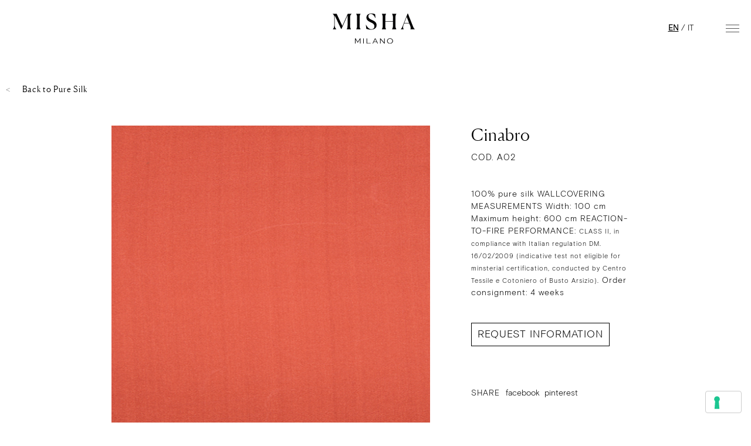

--- FILE ---
content_type: text/html; charset=UTF-8
request_url: https://www.mishawallcoverings.com/color/cinabro/?collection=pure-silk
body_size: 28499
content:
<!DOCTYPE html>
<html lang="en-US">
<head>
  
  <meta charset="utf-8">
  <meta http-equiv="X-UA-Compatible" content="IE=edge">
  <meta charset="UTF-8">
<script type="text/javascript">
/* <![CDATA[ */
 var gform;gform||(document.addEventListener("gform_main_scripts_loaded",function(){gform.scriptsLoaded=!0}),window.addEventListener("DOMContentLoaded",function(){gform.domLoaded=!0}),gform={domLoaded:!1,scriptsLoaded:!1,initializeOnLoaded:function(o){gform.domLoaded&&gform.scriptsLoaded?o():!gform.domLoaded&&gform.scriptsLoaded?window.addEventListener("DOMContentLoaded",o):document.addEventListener("gform_main_scripts_loaded",o)},hooks:{action:{},filter:{}},addAction:function(o,n,r,t){gform.addHook("action",o,n,r,t)},addFilter:function(o,n,r,t){gform.addHook("filter",o,n,r,t)},doAction:function(o){gform.doHook("action",o,arguments)},applyFilters:function(o){return gform.doHook("filter",o,arguments)},removeAction:function(o,n){gform.removeHook("action",o,n)},removeFilter:function(o,n,r){gform.removeHook("filter",o,n,r)},addHook:function(o,n,r,t,i){null==gform.hooks[o][n]&&(gform.hooks[o][n]=[]);var e=gform.hooks[o][n];null==i&&(i=n+"_"+e.length),gform.hooks[o][n].push({tag:i,callable:r,priority:t=null==t?10:t})},doHook:function(n,o,r){var t;if(r=Array.prototype.slice.call(r,1),null!=gform.hooks[n][o]&&((o=gform.hooks[n][o]).sort(function(o,n){return o.priority-n.priority}),o.forEach(function(o){"function"!=typeof(t=o.callable)&&(t=window[t]),"action"==n?t.apply(null,r):r[0]=t.apply(null,r)})),"filter"==n)return r[0]},removeHook:function(o,n,t,i){var r;null!=gform.hooks[o][n]&&(r=(r=gform.hooks[o][n]).filter(function(o,n,r){return!!(null!=i&&i!=o.tag||null!=t&&t!=o.priority)}),gform.hooks[o][n]=r)}}); 
/* ]]> */
</script>

  <meta name="viewport" content="width=device-width, initial-scale=1, maximum-scale=1, user-scalable=0">
  <link rel="profile" href="http://gmpg.org/xfn/11">
  <link rel="pingback" href="https://www.mishawallcoverings.com/wp/xmlrpc.php">
      
  <meta name='robots' content='index, follow, max-image-preview:large, max-snippet:-1, max-video-preview:-1' />
<link rel="alternate" href="https://www.mishawallcoverings.com/color/cinabro/" hreflang="x-default" />
<link rel="alternate" hreflang="en" href="https://www.mishawallcoverings.com/color/cinabro/" />
<link rel="alternate" hreflang="it" href="https://www.mishawallcoverings.com/it/color/cinabro/" />
<link rel="alternate" hreflang="x-default" href="https://www.mishawallcoverings.com/color/cinabro/" />

<!-- Google Tag Manager for WordPress by gtm4wp.com -->
<script data-cfasync="false" data-pagespeed-no-defer>
	var gtm4wp_datalayer_name = "dataLayer";
	var dataLayer = dataLayer || [];
</script>
<!-- End Google Tag Manager for WordPress by gtm4wp.com -->
	<!-- This site is optimized with the Yoast SEO plugin v22.4 - https://yoast.com/wordpress/plugins/seo/ -->
	<title>Tessuto da parati colore Cinabro &#8226; Misha</title>
	<link rel="canonical" href="https://www.mishawallcoverings.com/color/cinabro/" />
	<meta property="og:locale" content="en_US" />
	<meta property="og:type" content="article" />
	<meta property="og:title" content="Tessuto da parati colore Cinabro &#8226; Misha" />
	<meta property="og:description" content="100% pure silk WALLCOVERING MEASUREMENTS Width: 100 cm Maximum height: 600 cm REACTION-TO-FIRE PERFORMANCE: CLASS II, in compliance with Italian..." />
	<meta property="og:url" content="https://www.mishawallcoverings.com/color/cinabro/" />
	<meta property="og:site_name" content="Misha" />
	<meta property="article:publisher" content="https://www.facebook.com/mishawallcoverings" />
	<meta property="article:modified_time" content="2019-04-05T12:40:50+00:00" />
	<meta property="og:image" content="https://www.mishawallcoverings.com/app/uploads/2019/01/14-cinabro-pure-silk-colours-plain-wallcoverings-1.jpg" />
	<meta property="og:image:width" content="555" />
	<meta property="og:image:height" content="555" />
	<meta property="og:image:type" content="image/jpeg" />
	<meta name="twitter:card" content="summary_large_image" />
	<script type="application/ld+json" class="yoast-schema-graph">{"@context":"https://schema.org","@graph":[{"@type":"WebPage","@id":"https://www.mishawallcoverings.com/color/cinabro/","url":"https://www.mishawallcoverings.com/color/cinabro/","name":"Tessuto da parati colore Cinabro &#8226; Misha","isPartOf":{"@id":"https://www.mishawallcoverings.com/#website"},"primaryImageOfPage":{"@id":"https://www.mishawallcoverings.com/color/cinabro/#primaryimage"},"image":{"@id":"https://www.mishawallcoverings.com/color/cinabro/#primaryimage"},"thumbnailUrl":"https://www.mishawallcoverings.com/app/uploads/2019/01/14-cinabro-pure-silk-colours-plain-wallcoverings-1.jpg","datePublished":"2019-01-21T09:27:41+00:00","dateModified":"2019-04-05T12:40:50+00:00","breadcrumb":{"@id":"https://www.mishawallcoverings.com/color/cinabro/#breadcrumb"},"inLanguage":"en-US","potentialAction":[{"@type":"ReadAction","target":["https://www.mishawallcoverings.com/color/cinabro/"]}]},{"@type":"ImageObject","inLanguage":"en-US","@id":"https://www.mishawallcoverings.com/color/cinabro/#primaryimage","url":"https://www.mishawallcoverings.com/app/uploads/2019/01/14-cinabro-pure-silk-colours-plain-wallcoverings-1.jpg","contentUrl":"https://www.mishawallcoverings.com/app/uploads/2019/01/14-cinabro-pure-silk-colours-plain-wallcoverings-1.jpg","width":555,"height":555},{"@type":"BreadcrumbList","@id":"https://www.mishawallcoverings.com/color/cinabro/#breadcrumb","itemListElement":[{"@type":"ListItem","position":1,"name":"Home","item":"https://www.mishawallcoverings.com/"},{"@type":"ListItem","position":2,"name":"Colours","item":"https://www.mishawallcoverings.com/color/"},{"@type":"ListItem","position":3,"name":"Cinabro"}]},{"@type":"WebSite","@id":"https://www.mishawallcoverings.com/#website","url":"https://www.mishawallcoverings.com/","name":"Misha","description":"Wall Coverings","potentialAction":[{"@type":"SearchAction","target":{"@type":"EntryPoint","urlTemplate":"https://www.mishawallcoverings.com/?s={search_term_string}"},"query-input":"required name=search_term_string"}],"inLanguage":"en-US"}]}</script>
	<!-- / Yoast SEO plugin. -->


<link rel='dns-prefetch' href='//cdn.iubenda.com' />
<link rel='dns-prefetch' href='//js-eu1.hs-scripts.com' />
<link rel='dns-prefetch' href='//maps.googleapis.com' />
<link rel='dns-prefetch' href='//www.google.com' />
<link rel="alternate" type="application/rss+xml" title="Misha &raquo; Feed" href="https://www.mishawallcoverings.com/feed/" />
<link rel="alternate" type="application/rss+xml" title="Misha &raquo; Comments Feed" href="https://www.mishawallcoverings.com/comments/feed/" />
<script type="text/javascript">
/* <![CDATA[ */
window._wpemojiSettings = {"baseUrl":"https:\/\/s.w.org\/images\/core\/emoji\/15.0.3\/72x72\/","ext":".png","svgUrl":"https:\/\/s.w.org\/images\/core\/emoji\/15.0.3\/svg\/","svgExt":".svg","source":{"concatemoji":"https:\/\/www.mishawallcoverings.com\/wp\/wp-includes\/js\/wp-emoji-release.min.js?ver=6.5.2"}};
/*! This file is auto-generated */
!function(i,n){var o,s,e;function c(e){try{var t={supportTests:e,timestamp:(new Date).valueOf()};sessionStorage.setItem(o,JSON.stringify(t))}catch(e){}}function p(e,t,n){e.clearRect(0,0,e.canvas.width,e.canvas.height),e.fillText(t,0,0);var t=new Uint32Array(e.getImageData(0,0,e.canvas.width,e.canvas.height).data),r=(e.clearRect(0,0,e.canvas.width,e.canvas.height),e.fillText(n,0,0),new Uint32Array(e.getImageData(0,0,e.canvas.width,e.canvas.height).data));return t.every(function(e,t){return e===r[t]})}function u(e,t,n){switch(t){case"flag":return n(e,"\ud83c\udff3\ufe0f\u200d\u26a7\ufe0f","\ud83c\udff3\ufe0f\u200b\u26a7\ufe0f")?!1:!n(e,"\ud83c\uddfa\ud83c\uddf3","\ud83c\uddfa\u200b\ud83c\uddf3")&&!n(e,"\ud83c\udff4\udb40\udc67\udb40\udc62\udb40\udc65\udb40\udc6e\udb40\udc67\udb40\udc7f","\ud83c\udff4\u200b\udb40\udc67\u200b\udb40\udc62\u200b\udb40\udc65\u200b\udb40\udc6e\u200b\udb40\udc67\u200b\udb40\udc7f");case"emoji":return!n(e,"\ud83d\udc26\u200d\u2b1b","\ud83d\udc26\u200b\u2b1b")}return!1}function f(e,t,n){var r="undefined"!=typeof WorkerGlobalScope&&self instanceof WorkerGlobalScope?new OffscreenCanvas(300,150):i.createElement("canvas"),a=r.getContext("2d",{willReadFrequently:!0}),o=(a.textBaseline="top",a.font="600 32px Arial",{});return e.forEach(function(e){o[e]=t(a,e,n)}),o}function t(e){var t=i.createElement("script");t.src=e,t.defer=!0,i.head.appendChild(t)}"undefined"!=typeof Promise&&(o="wpEmojiSettingsSupports",s=["flag","emoji"],n.supports={everything:!0,everythingExceptFlag:!0},e=new Promise(function(e){i.addEventListener("DOMContentLoaded",e,{once:!0})}),new Promise(function(t){var n=function(){try{var e=JSON.parse(sessionStorage.getItem(o));if("object"==typeof e&&"number"==typeof e.timestamp&&(new Date).valueOf()<e.timestamp+604800&&"object"==typeof e.supportTests)return e.supportTests}catch(e){}return null}();if(!n){if("undefined"!=typeof Worker&&"undefined"!=typeof OffscreenCanvas&&"undefined"!=typeof URL&&URL.createObjectURL&&"undefined"!=typeof Blob)try{var e="postMessage("+f.toString()+"("+[JSON.stringify(s),u.toString(),p.toString()].join(",")+"));",r=new Blob([e],{type:"text/javascript"}),a=new Worker(URL.createObjectURL(r),{name:"wpTestEmojiSupports"});return void(a.onmessage=function(e){c(n=e.data),a.terminate(),t(n)})}catch(e){}c(n=f(s,u,p))}t(n)}).then(function(e){for(var t in e)n.supports[t]=e[t],n.supports.everything=n.supports.everything&&n.supports[t],"flag"!==t&&(n.supports.everythingExceptFlag=n.supports.everythingExceptFlag&&n.supports[t]);n.supports.everythingExceptFlag=n.supports.everythingExceptFlag&&!n.supports.flag,n.DOMReady=!1,n.readyCallback=function(){n.DOMReady=!0}}).then(function(){return e}).then(function(){var e;n.supports.everything||(n.readyCallback(),(e=n.source||{}).concatemoji?t(e.concatemoji):e.wpemoji&&e.twemoji&&(t(e.twemoji),t(e.wpemoji)))}))}((window,document),window._wpemojiSettings);
/* ]]> */
</script>
<style id='wp-emoji-styles-inline-css' type='text/css'>

	img.wp-smiley, img.emoji {
		display: inline !important;
		border: none !important;
		box-shadow: none !important;
		height: 1em !important;
		width: 1em !important;
		margin: 0 0.07em !important;
		vertical-align: -0.1em !important;
		background: none !important;
		padding: 0 !important;
	}
</style>
<link rel='stylesheet' id='wp-block-library-css' href='https://www.mishawallcoverings.com/wp/wp-includes/css/dist/block-library/style.min.css?ver=6.5.2' type='text/css' media='all' />
<style id='classic-theme-styles-inline-css' type='text/css'>
/*! This file is auto-generated */
.wp-block-button__link{color:#fff;background-color:#32373c;border-radius:9999px;box-shadow:none;text-decoration:none;padding:calc(.667em + 2px) calc(1.333em + 2px);font-size:1.125em}.wp-block-file__button{background:#32373c;color:#fff;text-decoration:none}
</style>
<style id='global-styles-inline-css' type='text/css'>
body{--wp--preset--color--black: #000000;--wp--preset--color--cyan-bluish-gray: #abb8c3;--wp--preset--color--white: #ffffff;--wp--preset--color--pale-pink: #f78da7;--wp--preset--color--vivid-red: #cf2e2e;--wp--preset--color--luminous-vivid-orange: #ff6900;--wp--preset--color--luminous-vivid-amber: #fcb900;--wp--preset--color--light-green-cyan: #7bdcb5;--wp--preset--color--vivid-green-cyan: #00d084;--wp--preset--color--pale-cyan-blue: #8ed1fc;--wp--preset--color--vivid-cyan-blue: #0693e3;--wp--preset--color--vivid-purple: #9b51e0;--wp--preset--gradient--vivid-cyan-blue-to-vivid-purple: linear-gradient(135deg,rgba(6,147,227,1) 0%,rgb(155,81,224) 100%);--wp--preset--gradient--light-green-cyan-to-vivid-green-cyan: linear-gradient(135deg,rgb(122,220,180) 0%,rgb(0,208,130) 100%);--wp--preset--gradient--luminous-vivid-amber-to-luminous-vivid-orange: linear-gradient(135deg,rgba(252,185,0,1) 0%,rgba(255,105,0,1) 100%);--wp--preset--gradient--luminous-vivid-orange-to-vivid-red: linear-gradient(135deg,rgba(255,105,0,1) 0%,rgb(207,46,46) 100%);--wp--preset--gradient--very-light-gray-to-cyan-bluish-gray: linear-gradient(135deg,rgb(238,238,238) 0%,rgb(169,184,195) 100%);--wp--preset--gradient--cool-to-warm-spectrum: linear-gradient(135deg,rgb(74,234,220) 0%,rgb(151,120,209) 20%,rgb(207,42,186) 40%,rgb(238,44,130) 60%,rgb(251,105,98) 80%,rgb(254,248,76) 100%);--wp--preset--gradient--blush-light-purple: linear-gradient(135deg,rgb(255,206,236) 0%,rgb(152,150,240) 100%);--wp--preset--gradient--blush-bordeaux: linear-gradient(135deg,rgb(254,205,165) 0%,rgb(254,45,45) 50%,rgb(107,0,62) 100%);--wp--preset--gradient--luminous-dusk: linear-gradient(135deg,rgb(255,203,112) 0%,rgb(199,81,192) 50%,rgb(65,88,208) 100%);--wp--preset--gradient--pale-ocean: linear-gradient(135deg,rgb(255,245,203) 0%,rgb(182,227,212) 50%,rgb(51,167,181) 100%);--wp--preset--gradient--electric-grass: linear-gradient(135deg,rgb(202,248,128) 0%,rgb(113,206,126) 100%);--wp--preset--gradient--midnight: linear-gradient(135deg,rgb(2,3,129) 0%,rgb(40,116,252) 100%);--wp--preset--font-size--small: 13px;--wp--preset--font-size--medium: 20px;--wp--preset--font-size--large: 36px;--wp--preset--font-size--x-large: 42px;--wp--preset--spacing--20: 0.44rem;--wp--preset--spacing--30: 0.67rem;--wp--preset--spacing--40: 1rem;--wp--preset--spacing--50: 1.5rem;--wp--preset--spacing--60: 2.25rem;--wp--preset--spacing--70: 3.38rem;--wp--preset--spacing--80: 5.06rem;--wp--preset--shadow--natural: 6px 6px 9px rgba(0, 0, 0, 0.2);--wp--preset--shadow--deep: 12px 12px 50px rgba(0, 0, 0, 0.4);--wp--preset--shadow--sharp: 6px 6px 0px rgba(0, 0, 0, 0.2);--wp--preset--shadow--outlined: 6px 6px 0px -3px rgba(255, 255, 255, 1), 6px 6px rgba(0, 0, 0, 1);--wp--preset--shadow--crisp: 6px 6px 0px rgba(0, 0, 0, 1);}:where(.is-layout-flex){gap: 0.5em;}:where(.is-layout-grid){gap: 0.5em;}body .is-layout-flow > .alignleft{float: left;margin-inline-start: 0;margin-inline-end: 2em;}body .is-layout-flow > .alignright{float: right;margin-inline-start: 2em;margin-inline-end: 0;}body .is-layout-flow > .aligncenter{margin-left: auto !important;margin-right: auto !important;}body .is-layout-constrained > .alignleft{float: left;margin-inline-start: 0;margin-inline-end: 2em;}body .is-layout-constrained > .alignright{float: right;margin-inline-start: 2em;margin-inline-end: 0;}body .is-layout-constrained > .aligncenter{margin-left: auto !important;margin-right: auto !important;}body .is-layout-constrained > :where(:not(.alignleft):not(.alignright):not(.alignfull)){max-width: var(--wp--style--global--content-size);margin-left: auto !important;margin-right: auto !important;}body .is-layout-constrained > .alignwide{max-width: var(--wp--style--global--wide-size);}body .is-layout-flex{display: flex;}body .is-layout-flex{flex-wrap: wrap;align-items: center;}body .is-layout-flex > *{margin: 0;}body .is-layout-grid{display: grid;}body .is-layout-grid > *{margin: 0;}:where(.wp-block-columns.is-layout-flex){gap: 2em;}:where(.wp-block-columns.is-layout-grid){gap: 2em;}:where(.wp-block-post-template.is-layout-flex){gap: 1.25em;}:where(.wp-block-post-template.is-layout-grid){gap: 1.25em;}.has-black-color{color: var(--wp--preset--color--black) !important;}.has-cyan-bluish-gray-color{color: var(--wp--preset--color--cyan-bluish-gray) !important;}.has-white-color{color: var(--wp--preset--color--white) !important;}.has-pale-pink-color{color: var(--wp--preset--color--pale-pink) !important;}.has-vivid-red-color{color: var(--wp--preset--color--vivid-red) !important;}.has-luminous-vivid-orange-color{color: var(--wp--preset--color--luminous-vivid-orange) !important;}.has-luminous-vivid-amber-color{color: var(--wp--preset--color--luminous-vivid-amber) !important;}.has-light-green-cyan-color{color: var(--wp--preset--color--light-green-cyan) !important;}.has-vivid-green-cyan-color{color: var(--wp--preset--color--vivid-green-cyan) !important;}.has-pale-cyan-blue-color{color: var(--wp--preset--color--pale-cyan-blue) !important;}.has-vivid-cyan-blue-color{color: var(--wp--preset--color--vivid-cyan-blue) !important;}.has-vivid-purple-color{color: var(--wp--preset--color--vivid-purple) !important;}.has-black-background-color{background-color: var(--wp--preset--color--black) !important;}.has-cyan-bluish-gray-background-color{background-color: var(--wp--preset--color--cyan-bluish-gray) !important;}.has-white-background-color{background-color: var(--wp--preset--color--white) !important;}.has-pale-pink-background-color{background-color: var(--wp--preset--color--pale-pink) !important;}.has-vivid-red-background-color{background-color: var(--wp--preset--color--vivid-red) !important;}.has-luminous-vivid-orange-background-color{background-color: var(--wp--preset--color--luminous-vivid-orange) !important;}.has-luminous-vivid-amber-background-color{background-color: var(--wp--preset--color--luminous-vivid-amber) !important;}.has-light-green-cyan-background-color{background-color: var(--wp--preset--color--light-green-cyan) !important;}.has-vivid-green-cyan-background-color{background-color: var(--wp--preset--color--vivid-green-cyan) !important;}.has-pale-cyan-blue-background-color{background-color: var(--wp--preset--color--pale-cyan-blue) !important;}.has-vivid-cyan-blue-background-color{background-color: var(--wp--preset--color--vivid-cyan-blue) !important;}.has-vivid-purple-background-color{background-color: var(--wp--preset--color--vivid-purple) !important;}.has-black-border-color{border-color: var(--wp--preset--color--black) !important;}.has-cyan-bluish-gray-border-color{border-color: var(--wp--preset--color--cyan-bluish-gray) !important;}.has-white-border-color{border-color: var(--wp--preset--color--white) !important;}.has-pale-pink-border-color{border-color: var(--wp--preset--color--pale-pink) !important;}.has-vivid-red-border-color{border-color: var(--wp--preset--color--vivid-red) !important;}.has-luminous-vivid-orange-border-color{border-color: var(--wp--preset--color--luminous-vivid-orange) !important;}.has-luminous-vivid-amber-border-color{border-color: var(--wp--preset--color--luminous-vivid-amber) !important;}.has-light-green-cyan-border-color{border-color: var(--wp--preset--color--light-green-cyan) !important;}.has-vivid-green-cyan-border-color{border-color: var(--wp--preset--color--vivid-green-cyan) !important;}.has-pale-cyan-blue-border-color{border-color: var(--wp--preset--color--pale-cyan-blue) !important;}.has-vivid-cyan-blue-border-color{border-color: var(--wp--preset--color--vivid-cyan-blue) !important;}.has-vivid-purple-border-color{border-color: var(--wp--preset--color--vivid-purple) !important;}.has-vivid-cyan-blue-to-vivid-purple-gradient-background{background: var(--wp--preset--gradient--vivid-cyan-blue-to-vivid-purple) !important;}.has-light-green-cyan-to-vivid-green-cyan-gradient-background{background: var(--wp--preset--gradient--light-green-cyan-to-vivid-green-cyan) !important;}.has-luminous-vivid-amber-to-luminous-vivid-orange-gradient-background{background: var(--wp--preset--gradient--luminous-vivid-amber-to-luminous-vivid-orange) !important;}.has-luminous-vivid-orange-to-vivid-red-gradient-background{background: var(--wp--preset--gradient--luminous-vivid-orange-to-vivid-red) !important;}.has-very-light-gray-to-cyan-bluish-gray-gradient-background{background: var(--wp--preset--gradient--very-light-gray-to-cyan-bluish-gray) !important;}.has-cool-to-warm-spectrum-gradient-background{background: var(--wp--preset--gradient--cool-to-warm-spectrum) !important;}.has-blush-light-purple-gradient-background{background: var(--wp--preset--gradient--blush-light-purple) !important;}.has-blush-bordeaux-gradient-background{background: var(--wp--preset--gradient--blush-bordeaux) !important;}.has-luminous-dusk-gradient-background{background: var(--wp--preset--gradient--luminous-dusk) !important;}.has-pale-ocean-gradient-background{background: var(--wp--preset--gradient--pale-ocean) !important;}.has-electric-grass-gradient-background{background: var(--wp--preset--gradient--electric-grass) !important;}.has-midnight-gradient-background{background: var(--wp--preset--gradient--midnight) !important;}.has-small-font-size{font-size: var(--wp--preset--font-size--small) !important;}.has-medium-font-size{font-size: var(--wp--preset--font-size--medium) !important;}.has-large-font-size{font-size: var(--wp--preset--font-size--large) !important;}.has-x-large-font-size{font-size: var(--wp--preset--font-size--x-large) !important;}
.wp-block-navigation a:where(:not(.wp-element-button)){color: inherit;}
:where(.wp-block-post-template.is-layout-flex){gap: 1.25em;}:where(.wp-block-post-template.is-layout-grid){gap: 1.25em;}
:where(.wp-block-columns.is-layout-flex){gap: 2em;}:where(.wp-block-columns.is-layout-grid){gap: 2em;}
.wp-block-pullquote{font-size: 1.5em;line-height: 1.6;}
</style>
<link rel='stylesheet' id='wpml-blocks-css' href='https://www.mishawallcoverings.com/app/plugins/sitepress-multilingual-cms/dist/css/blocks/styles.css?ver=4.6.10' type='text/css' media='all' />
<link rel='stylesheet' id='wp-pagenavi-css' href='https://www.mishawallcoverings.com/app/plugins/wp-pagenavi/pagenavi-css.css?ver=2.70' type='text/css' media='all' />
<link rel='stylesheet' id='main-css' href='https://www.mishawallcoverings.com/app/themes/misha_theme-main/dist/css/styles.min.css?ver=6.5.2' type='text/css' media='all' />
<link rel='stylesheet' id='vendor-css' href='https://www.mishawallcoverings.com/app/themes/misha_theme-main/dist/css/vendor.min.css?ver=6.5.2' type='text/css' media='all' />
<link rel='stylesheet' id='style-css' href='https://www.mishawallcoverings.com/app/themes/misha_theme-main/style.css?ver=6.5.2' type='text/css' media='all' />
<link rel='stylesheet' id='app-css' href='https://www.mishawallcoverings.com/app/themes/misha_theme-main/app.css?ver=1.1.1' type='text/css' media='all' />
<link rel='stylesheet' id='gform_basic-css' href='https://www.mishawallcoverings.com/app/plugins/gravityforms/assets/css/dist/basic.min.css?ver=2.8.7' type='text/css' media='all' />
<link rel='stylesheet' id='gform_theme_components-css' href='https://www.mishawallcoverings.com/app/plugins/gravityforms/assets/css/dist/theme-components.min.css?ver=2.8.7' type='text/css' media='all' />
<link rel='stylesheet' id='gform_theme_ie11-css' href='https://www.mishawallcoverings.com/app/plugins/gravityforms/assets/css/dist/theme-ie11.min.css?ver=2.8.7' type='text/css' media='all' />
<link rel='stylesheet' id='gform_theme-css' href='https://www.mishawallcoverings.com/app/plugins/gravityforms/assets/css/dist/theme.min.css?ver=2.8.7' type='text/css' media='all' />
<link rel='stylesheet' id='popup-maker-site-css' href='//www.mishawallcoverings.com/app/uploads/pum/pum-site-styles.css?generated=1712746864&#038;ver=1.18.5' type='text/css' media='all' />

<script  type="text/javascript" class=" _iub_cs_skip" type="text/javascript" id="iubenda-head-inline-scripts-0">
/* <![CDATA[ */

var _iub = _iub || [];
_iub.csConfiguration = {"enableCcpa":true,"countryDetection":true,"floatingPreferencesButtonIcon":true,"consentOnScroll":false,"perPurposeConsent":true,"enableCMP":true,"googleAdditionalConsentMode":true,"ccpaAcknowledgeOnDisplay":true,"lang":"en","siteId":2141535,"floatingPreferencesButtonColor":"#ffffff","floatingPreferencesButtonCaptionColor":"#ffffff","cookiePolicyId":18421777, "banner":{ "acceptButtonDisplay":true,"customizeButtonDisplay":true,"acceptButtonColor":"#000000","acceptButtonCaptionColor":"white","customizeButtonColor":"#212121","customizeButtonCaptionColor":"white","rejectButtonDisplay":true,"rejectButtonColor":"#fbf4ed","rejectButtonCaptionColor":"#000000","position":"float-bottom-center","textColor":"#000000","backgroundColor":"#fbf4ed" }};
/* ]]> */
</script>
<script  type="text/javascript" class=" _iub_cs_skip" type="text/javascript" src="//cdn.iubenda.com/cs/tcf/stub-v2.js?ver=3.10.2" id="iubenda-head-scripts-0-js"></script>
<script  type="text/javascript" class=" _iub_cs_skip" type="text/javascript" src="//cdn.iubenda.com/cs/ccpa/stub.js?ver=3.10.2" id="iubenda-head-scripts-1-js"></script>
<script  type="text/javascript" charset="UTF-8" async="" class=" _iub_cs_skip" type="text/javascript" src="//cdn.iubenda.com/cs/iubenda_cs.js?ver=3.10.2" id="iubenda-head-scripts-2-js"></script>
<script  src="https://www.mishawallcoverings.com/app/cache/minify/83b61.js"></script>



<script type="text/javascript" id="gform_gravityforms-js-extra">
/* <![CDATA[ */
var gf_global = {"gf_currency_config":{"name":"Euro","symbol_left":"","symbol_right":"&#8364;","symbol_padding":" ","thousand_separator":".","decimal_separator":",","decimals":2,"code":"EUR"},"base_url":"https:\/\/www.mishawallcoverings.com\/app\/plugins\/gravityforms","number_formats":[],"spinnerUrl":"https:\/\/www.mishawallcoverings.com\/app\/plugins\/gravityforms\/images\/spinner.svg","version_hash":"25692a14ffffd049968480485826ee19","strings":{"newRowAdded":"New row added.","rowRemoved":"Row removed","formSaved":"The form has been saved.  The content contains the link to return and complete the form."}};
var gf_global = {"gf_currency_config":{"name":"Euro","symbol_left":"","symbol_right":"&#8364;","symbol_padding":" ","thousand_separator":".","decimal_separator":",","decimals":2,"code":"EUR"},"base_url":"https:\/\/www.mishawallcoverings.com\/app\/plugins\/gravityforms","number_formats":[],"spinnerUrl":"https:\/\/www.mishawallcoverings.com\/app\/plugins\/gravityforms\/images\/spinner.svg","version_hash":"25692a14ffffd049968480485826ee19","strings":{"newRowAdded":"New row added.","rowRemoved":"Row removed","formSaved":"The form has been saved.  The content contains the link to return and complete the form."}};
var gform_i18n = {"datepicker":{"days":{"monday":"Mo","tuesday":"Tu","wednesday":"We","thursday":"Th","friday":"Fr","saturday":"Sa","sunday":"Su"},"months":{"january":"January","february":"February","march":"March","april":"April","may":"May","june":"June","july":"July","august":"August","september":"September","october":"October","november":"November","december":"December"},"firstDay":1,"iconText":"Select date"}};
var gf_legacy_multi = {"1":""};
var gform_gravityforms = {"strings":{"invalid_file_extension":"This type of file is not allowed. Must be one of the following:","delete_file":"Delete this file","in_progress":"in progress","file_exceeds_limit":"File exceeds size limit","illegal_extension":"This type of file is not allowed.","max_reached":"Maximum number of files reached","unknown_error":"There was a problem while saving the file on the server","currently_uploading":"Please wait for the uploading to complete","cancel":"Cancel","cancel_upload":"Cancel this upload","cancelled":"Cancelled"},"vars":{"images_url":"https:\/\/www.mishawallcoverings.com\/app\/plugins\/gravityforms\/images"}};
/* ]]> */
</script>
<script  src="https://www.mishawallcoverings.com/app/cache/minify/fd1d8.js"></script>

<script type="text/javascript" id="gform_conditional_logic-js-extra">
/* <![CDATA[ */
var gf_legacy = {"is_legacy":""};
var gf_legacy = {"is_legacy":""};
/* ]]> */
</script>
<script  src="https://www.mishawallcoverings.com/app/cache/minify/f2c56.js"></script>

<script type="text/javascript" defer='defer' src="https://www.google.com/recaptcha/api.js?hl=en&amp;ver=6.5.2#038;render=explicit" id="gform_recaptcha-js"></script>
<script  src="https://www.mishawallcoverings.com/app/cache/minify/d1518.js"></script>

<link rel="https://api.w.org/" href="https://www.mishawallcoverings.com/wp-json/" /><link rel="EditURI" type="application/rsd+xml" title="RSD" href="https://www.mishawallcoverings.com/wp/xmlrpc.php?rsd" />
<meta name="generator" content="WordPress 6.5.2" />
<link rel='shortlink' href='https://www.mishawallcoverings.com/?p=2461' />
<link rel="alternate" type="application/json+oembed" href="https://www.mishawallcoverings.com/wp-json/oembed/1.0/embed?url=https%3A%2F%2Fwww.mishawallcoverings.com%2Fcolor%2Fcinabro%2F" />
<link rel="alternate" type="text/xml+oembed" href="https://www.mishawallcoverings.com/wp-json/oembed/1.0/embed?url=https%3A%2F%2Fwww.mishawallcoverings.com%2Fcolor%2Fcinabro%2F&#038;format=xml" />
<meta name="generator" content="WPML ver:4.6.10 stt:1,27;" />
			<!-- DO NOT COPY THIS SNIPPET! Start of Page Analytics Tracking for HubSpot WordPress plugin v11.0.32-->
			<script class="hsq-set-content-id" data-content-id="blog-post">
				var _hsq = _hsq || [];
				_hsq.push(["setContentType", "blog-post"]);
			</script>
			<!-- DO NOT COPY THIS SNIPPET! End of Page Analytics Tracking for HubSpot WordPress plugin -->
			
<!-- Google Tag Manager for WordPress by gtm4wp.com -->
<!-- GTM Container placement set to automatic -->
<script data-cfasync="false" data-pagespeed-no-defer type="text/javascript">
	var dataLayer_content = {"pageTitle":"Tessuto da parati colore Cinabro &#8226; Misha","pagePostType":"colour","pagePostType2":"single-colour","pagePostAuthor":"alvvino_admin","pagePostDate":"21st January 2019","pagePostDateYear":2019,"pagePostDateMonth":1,"pagePostDateDay":21,"pagePostDateDayName":"Monday","pagePostDateHour":10,"pagePostDateMinute":27,"pagePostDateIso":"2019-01-21T10:27:41+01:00","pagePostDateUnix":1548066461};
	dataLayer.push( dataLayer_content );
</script>
<script data-cfasync="false">
(function(w,d,s,l,i){w[l]=w[l]||[];w[l].push({'gtm.start':
new Date().getTime(),event:'gtm.js'});var f=d.getElementsByTagName(s)[0],
j=d.createElement(s),dl=l!='dataLayer'?'&l='+l:'';j.async=true;j.src=
'//www.googletagmanager.com/gtm.js?id='+i+dl;f.parentNode.insertBefore(j,f);
})(window,document,'script','dataLayer','GTM-N4C8NZW');
</script>
<!-- End Google Tag Manager for WordPress by gtm4wp.com --><style type="text/css">.recentcomments a{display:inline !important;padding:0 !important;margin:0 !important;}</style><link rel="icon" href="https://www.mishawallcoverings.com/app/uploads/2019/04/cropped-icon-32x32.jpg" sizes="32x32" />
<link rel="icon" href="https://www.mishawallcoverings.com/app/uploads/2019/04/cropped-icon-192x192.jpg" sizes="192x192" />
<link rel="apple-touch-icon" href="https://www.mishawallcoverings.com/app/uploads/2019/04/cropped-icon-180x180.jpg" />
<meta name="msapplication-TileImage" content="https://www.mishawallcoverings.com/app/uploads/2019/04/cropped-icon-270x270.jpg" />

  <!-- HTML5 shim and Respond.js for IE8 support of HTML5 elements and media queries -->
  <!-- WARNING: Respond.js doesn't work if you view the page via file:// -->
  <!--[if lt IE 9]>
    <script src="https://oss.maxcdn.com/html5shiv/3.7.2/html5shiv.min.js"></script>
    <script src="https://oss.maxcdn.com/respond/1.4.2/respond.min.js"></script>
  <![endif]-->

  </head>

<body class="colour-template-default single single-colour postid-2461" itemscope="itemscope" itemtype="http://schema.org/WebPage">


<!-- GTM Container placement set to automatic -->
<!-- Google Tag Manager (noscript) -->
				<noscript><iframe src="https://www.googletagmanager.com/ns.html?id=GTM-N4C8NZW" height="0" width="0" style="display:none;visibility:hidden" aria-hidden="true"></iframe></noscript>
<!-- End Google Tag Manager (noscript) -->

  <p id="breadcrumbs" style="display:none"><span><span><a href="https://www.mishawallcoverings.com/">Home</a></span> » <span><a href="https://www.mishawallcoverings.com/color/">Colours</a></span> » <span class="breadcrumb_last" aria-current="page">Cinabro</span></span></p>  
  <div id="main-container"  >

  
<nav id="main-header" role="banner" itemscope="itemscope" itemtype="https://schema.org/WPHeader">
  <div class="container">
    <div class="row">
      <div class="col-sm-2-5">

      </div><!-- /.col -->
      <div class="col-sm-1-5 col-xs-1-2 col-1-1 text-center">
        <a class="logo-header" href="https://www.mishawallcoverings.com/">
          <img src='https://www.mishawallcoverings.com/app/themes/misha_theme-main/dist/images/logo_misha.svg' alt='Misha' />        </a>
      </div>
      <div class="col-sm-2-5 col-xs-1-2">
        <!-- <button class="custom-burger menu-toggler" type="button" >
          <span class="line top"></span>
          <span class="line bottom"></span>
        </button> -->
        <button class="hamburger hamburger--collapse collapsed menu-toggler" type="button" >
          <span class="hamburger-box">
            <span class="hamburger-inner"></span>
          </span>
        </button>
        <div class="lang-wrapper"><div class="current">en</div> / <a href="https://www.mishawallcoverings.com/it/color/cinabro/">it</a></div>      </div><!-- /.col -->
    </div><!-- /.row -->
  </div><!-- /.container_class -->
</nav>

<div class="overlay" id="menu-overlay" role="navigation" itemscope="itemscope" itemtype="https://schema.org/SiteNavigationElement">
  <div class="inner-overlay">
    <button class="hamburger hamburger--collapse collapsed menu-toggler" type="button" >
      <span class="hamburger-box">
        <span class="hamburger-inner"></span>
      </span>
    </button>
    <!-- <button class="custom-burger menu-toggler" type="button" >
      <span class="line top"></span>
      <span class="line bottom"></span>
    </button> -->
    <div class="menu-overlay-menu-container"><ul id="main-menu" class="dropmenu"><li itemprop="name" id="menu-item-80" class="menu-item menu-item-type-post_type menu-item-object-page menu-item-home menu-item-80"><a href="https://www.mishawallcoverings.com/" itemprop="url">Home</a></li>
<li itemprop="name" id="menu-item-7587" class="menu-item menu-item-type-custom menu-item-object-custom menu-item-has-children menu-item-7587"><a itemprop="url">Misha Collections</a>
<ul class="sub-menu">
	<li itemprop="name" id="menu-item-5786" class="menu-item menu-item-type-taxonomy menu-item-object-product_category menu-item-5786"><a href="https://www.mishawallcoverings.com/collections/" itemprop="url">All Collections</a></li>
	<li itemprop="name" id="menu-item-5741" class="menu-item menu-item-type-taxonomy menu-item-object-product_category menu-item-5741"><a href="https://www.mishawallcoverings.com/collections/china-classic/" itemprop="url">China Classic</a></li>
	<li itemprop="name" id="menu-item-5742" class="menu-item menu-item-type-taxonomy menu-item-object-product_category menu-item-5742"><a href="https://www.mishawallcoverings.com/collections/asia/" itemprop="url">Asia</a></li>
	<li itemprop="name" id="menu-item-9325" class="menu-item menu-item-type-custom menu-item-object-custom menu-item-9325"><a href="https://www.mishawallcoverings.com/collections/tour-des-voyages/hand-painted/" itemprop="url">Tour des Voyages</a></li>
	<li itemprop="name" id="menu-item-85" class="menu-item menu-item-type-taxonomy menu-item-object-product_category menu-item-85"><a href="https://www.mishawallcoverings.com/collections/plains/" itemprop="url">Plains</a></li>
</ul>
</li>
<li itemprop="name" id="menu-item-7588" class="menu-item menu-item-type-custom menu-item-object-custom menu-item-has-children menu-item-7588"><a itemprop="url">Signature Collection</a>
<ul class="sub-menu">
	<li itemprop="name" id="menu-item-7410" class="menu-item menu-item-type-post_type menu-item-object-page menu-item-7410"><a href="https://www.mishawallcoverings.com/esotismi/" itemprop="url">Esotismi</a></li>
	<li itemprop="name" id="menu-item-9732" class="menu-item menu-item-type-post_type menu-item-object-page menu-item-9732"><a href="https://www.mishawallcoverings.com/nuova-pompei/" itemprop="url">Nuova Pompei</a></li>
</ul>
</li>
<li itemprop="name" id="menu-item-5856" class="menu-item menu-item-type-custom menu-item-object-custom menu-item-has-children menu-item-5856"><a itemprop="url">Projects</a>
<ul class="sub-menu">
	<li itemprop="name" id="menu-item-5887" class="menu-item menu-item-type-post_type menu-item-object-page menu-item-5887"><a href="https://www.mishawallcoverings.com/collaborations/" itemprop="url">Collaborations</a></li>
	<li itemprop="name" id="menu-item-218" class="menu-item menu-item-type-post_type menu-item-object-page menu-item-218"><a href="https://www.mishawallcoverings.com/custom-interiors/" itemprop="url">Custom Interiors</a></li>
	<li itemprop="name" id="menu-item-9098" class="menu-item menu-item-type-post_type menu-item-object-page menu-item-9098"><a href="https://www.mishawallcoverings.com/our-favourites/" itemprop="url">Our Favourites</a></li>
</ul>
</li>
<li itemprop="name" id="menu-item-5787" class="menu-item menu-item-type-custom menu-item-object-custom menu-item-has-children menu-item-5787"><a itemprop="url">The World of Misha</a>
<ul class="sub-menu">
	<li itemprop="name" id="menu-item-5788" class="menu-item menu-item-type-post_type menu-item-object-page menu-item-5788"><a href="https://www.mishawallcoverings.com/about-us/" itemprop="url">About us</a></li>
	<li itemprop="name" id="menu-item-168" class="menu-item menu-item-type-post_type menu-item-object-page menu-item-168"><a href="https://www.mishawallcoverings.com/savoir-faire/" itemprop="url">Savoir Faire</a></li>
	<li itemprop="name" id="menu-item-155" class="menu-item menu-item-type-post_type menu-item-object-page menu-item-155"><a href="https://www.mishawallcoverings.com/materials/" itemprop="url">Materials</a></li>
</ul>
</li>
<li itemprop="name" id="menu-item-7700" class="menu-item menu-item-type-post_type menu-item-object-page menu-item-has-children menu-item-7700"><a href="https://www.mishawallcoverings.com/journal/" itemprop="url">Journal</a>
<ul class="sub-menu">
	<li itemprop="name" id="menu-item-5789" class="menu-item menu-item-type-taxonomy menu-item-object-category menu-item-5789"><a href="https://www.mishawallcoverings.com/journal/press/" itemprop="url">Press</a></li>
	<li itemprop="name" id="menu-item-5790" class="menu-item menu-item-type-taxonomy menu-item-object-category menu-item-5790"><a href="https://www.mishawallcoverings.com/journal/events/" itemprop="url">Events</a></li>
	<li itemprop="name" id="menu-item-5793" class="menu-item menu-item-type-taxonomy menu-item-object-category menu-item-5793"><a href="https://www.mishawallcoverings.com/journal/news/" itemprop="url">News</a></li>
</ul>
</li>
<li itemprop="name" id="menu-item-5901" class="menu-item menu-item-type-post_type menu-item-object-page menu-item-5901"><a href="https://www.mishawallcoverings.com/where-to-find-us/" itemprop="url">Where to find us</a></li>
<li itemprop="name" id="menu-item-221" class="menu-item menu-item-type-post_type menu-item-object-page menu-item-221"><a href="https://www.mishawallcoverings.com/contact-us/" itemprop="url">Contact us</a></li>
</ul></div>    <div class="socialbar-container">
  <div class="socialbar textual">
    <a href="https://www.facebook.com/mishawallcoverings" target="_blank" title="Facebook" class="facebook">Facebook</a><a href="https://www.linkedin.com/company/misha-wall-coverings/" target="_blank" title="LinkedIn" class="linkedin">LinkedIn</a><a href="https://www.instagram.com/mishawallcoverings/" target="_blank" title="Instagram" class="instagram">Instagram</a><a href="https://www.pinterest.it/mishawallcoverings/" target="_blank" title="Pinterest" class="pinterest">Pinterest</a>  </div><!--socialbar-->
</div><!--socialbar-container-->
    <p style="margin: 50px 0 0 30px;" class="socialbar textual"><a href="https://www.mishawallcoverings.com/newsletter/">Newsletter</a></p>
    <div class="lang-wrapper"><div class="current">en</div> / <a href="https://www.mishawallcoverings.com/it/color/cinabro/">it</a></div>  </div>
</div>

<div class="colour-content-wrapper">
  <div class="container">
    <div class="row row-padding">
      <div class="col-1">
                  <a class="back-to" href="https://www.mishawallcoverings.com/collections/plains/pure-silk/">Back to <span>Pure silk</span></a>
              </div>
    </div>
  </div>
  <div class="container small colour-wrapper">
    <div class="row row-padding">
      <aside class="col-1 col-sm-2-3">
        <!-- * PRODUCT IMAGE * -->
        <figure class="product-main-image">
          <img class="lazy img-responsive" src="https://www.mishawallcoverings.com/app/uploads/2019/01/14-cinabro-pure-silk-colours-plain-wallcoverings-1-300x300.jpg" data-src="https://www.mishawallcoverings.com/app/uploads/2019/01/14-cinabro-pure-silk-colours-plain-wallcoverings-1.jpg" data-src-retina="https://www.mishawallcoverings.com/app/uploads/2019/01/14-cinabro-pure-silk-colours-plain-wallcoverings-1.jpg" alt="Cinabro" title="Cinabro" />
        </figure>
      </aside>
      <main class="col-1 col-sm-1-3">
        <div class="colour-infos">
          <h1 class="prod-name">Cinabro</h1><h6 class="prod-code">COD. A02</h6><div class="prod-content">100% pure silk

WALLCOVERING MEASUREMENTS
Width: 100 cm
Maximum height: 600 cm

REACTION-TO-FIRE PERFORMANCE:
<span style="font-size: 8pt;">CLASS II, in compliance with Italian regulation DM. 16/02/2009 (indicative test not eligible for minsterial certification, conducted by Centro Tessile e Cotoniero of Busto Arsizio).</span>

Order consignment: 4 weeks</div><span class="discover-more"><a href="#" class="prod-overlay-toggle">Request information</a></span><span class="prod-label share">Share</span><ul class="social-share"><li class="facebook-wrapper"><a href="javascript:void(0)" class="csbuttons facebook"  data-url="https://www.mishawallcoverings.com/color/cinabro/"  data-type="facebook"  data-txt="Cinabro"  data-count-position="right" >facebook</a></li><li class="whatsapp-wrapper"><a href="javascript:void(0)" data-url="https://www.mishawallcoverings.com/color/cinabro/" class="whatsapp-share">whatsapp</a></li><li class="pinterest-wrapper"><a href="javascript:void(0)" class="csbuttons pinterest"  data-url="https://www.mishawallcoverings.com/color/cinabro/"  data-type="pinterest"  data-txt="Cinabro"  data-count-position="right" >pinterest</a></li></ul>        </div>
      </main>
      <!--col-md-4-->
    </div>
    <!--row-->
  </div>
  <!--container-->
</div>
<!--single-standard-->


<div class="overlay" id="product-overlay">
  <button class="custom-burger prod-overlay-toggle" type="button" >
    <span class="line top"></span>
    <span class="line bottom"></span>
  </button>
  <div class="inner-overlay">
    
                <div class='gf_browser_chrome gform_wrapper gravity-theme gform-theme--no-framework' data-form-theme='gravity-theme' data-form-index='0' id='gform_wrapper_1' style='display:none'>
                        <div class='gform_heading'>
							<p class='gform_required_legend'>&quot;<span class="gfield_required gfield_required_asterisk">*</span>&quot; indicates required fields</p>
                        </div><form method='post' enctype='multipart/form-data' target='gform_ajax_frame_1' id='gform_1'  action='/color/cinabro/?collection=pure-silk' data-formid='1' novalidate> 
 <input type='hidden' class='gforms-pum' value='{"closepopup":false,"closedelay":0,"openpopup":false,"openpopup_id":0}' />
                        <div class='gform-body gform_body'><div id='gform_fields_1' class='gform_fields top_label form_sublabel_below description_below'><div id="field_1_14" class="gfield gfield--type-hidden gform_hidden field_sublabel_below gfield--no-description field_description_below gfield_visibility_visible"  data-js-reload="field_1_14" ><div class='ginput_container ginput_container_text'><input name='input_14' id='input_1_14' type='hidden' class='gform_hidden'  aria-invalid="false" value='Cinabro' /></div></div><div id="field_1_15" class="gfield gfield--type-hidden gform_hidden field_sublabel_below gfield--no-description field_description_below gfield_visibility_visible"  data-js-reload="field_1_15" ><div class='ginput_container ginput_container_text'><input name='input_15' id='input_1_15' type='hidden' class='gform_hidden'  aria-invalid="false" value='https://www.mishawallcoverings.com/color/cinabro/?collection=pure-silk' /></div></div><div id="field_1_12" class="gfield gfield--type-textarea disabled field_sublabel_below gfield--no-description field_description_below hidden_label gfield_visibility_visible"  data-js-reload="field_1_12" ><label class='gfield_label gform-field-label' for='input_1_12'>I want to get more info about</label><div class='ginput_container ginput_container_textarea'><textarea name='input_12' id='input_1_12' class='textarea large' tabindex='1'     aria-invalid="false"   rows='10' cols='50'>I want to get more info about</textarea></div></div><div id="field_1_10" class="gfield gfield--type-text gfield--width-half gfield_contains_required field_sublabel_below gfield--no-description field_description_below hidden_label gfield_visibility_visible"  data-js-reload="field_1_10" ><label class='gfield_label gform-field-label' for='input_1_10'>First name<span class="gfield_required"><span class="gfield_required gfield_required_asterisk">*</span></span></label><div class='ginput_container ginput_container_text'><input name='input_10' id='input_1_10' type='text' value='' class='large'   tabindex='2' placeholder='First name' aria-required="true" aria-invalid="false"   /> </div></div><div id="field_1_16" class="gfield gfield--type-text gfield--width-half gfield_contains_required field_sublabel_below gfield--no-description field_description_below hidden_label gfield_visibility_visible"  data-js-reload="field_1_16" ><label class='gfield_label gform-field-label' for='input_1_16'>Last name<span class="gfield_required"><span class="gfield_required gfield_required_asterisk">*</span></span></label><div class='ginput_container ginput_container_text'><input name='input_16' id='input_1_16' type='text' value='' class='large'   tabindex='3' placeholder='Last name' aria-required="true" aria-invalid="false"   /> </div></div><div id="field_1_18" class="gfield gfield--type-select gfield--width-half gfield_contains_required field_sublabel_below gfield--no-description field_description_below hidden_label gfield_visibility_visible"  data-js-reload="field_1_18" ><label class='gfield_label gform-field-label' for='input_1_18'>Country<span class="gfield_required"><span class="gfield_required gfield_required_asterisk">*</span></span></label><div class='ginput_container ginput_container_select'><select name='input_18' id='input_1_18' class='large gfield_select' tabindex='4'   aria-required="true" aria-invalid="false" ><option value='' selected='selected' class='gf_placeholder'>Country</option><option value='Afghanistan' >Afghanistan</option><option value='Albania' >Albania</option><option value='Algeria' >Algeria</option><option value='American Samoa' >American Samoa</option><option value='Andorra' >Andorra</option><option value='Angola' >Angola</option><option value='Anguilla' >Anguilla</option><option value='Antarctica' >Antarctica</option><option value='Antigua and Barbuda' >Antigua and Barbuda</option><option value='Argentina' >Argentina</option><option value='Armenia' >Armenia</option><option value='Aruba' >Aruba</option><option value='Australia' >Australia</option><option value='Austria' >Austria</option><option value='Azerbaijan' >Azerbaijan</option><option value='Bahamas' >Bahamas</option><option value='Bahrain' >Bahrain</option><option value='Bangladesh' >Bangladesh</option><option value='Barbados' >Barbados</option><option value='Belarus' >Belarus</option><option value='Belgium' >Belgium</option><option value='Belize' >Belize</option><option value='Benin' >Benin</option><option value='Bermuda' >Bermuda</option><option value='Bhutan' >Bhutan</option><option value='Bolivia' >Bolivia</option><option value='Bonaire, Sint Eustatius and Saba' >Bonaire, Sint Eustatius and Saba</option><option value='Bosnia and Herzegovina' >Bosnia and Herzegovina</option><option value='Botswana' >Botswana</option><option value='Bouvet Island' >Bouvet Island</option><option value='Brazil' >Brazil</option><option value='British Indian Ocean Territory' >British Indian Ocean Territory</option><option value='Brunei Darussalam' >Brunei Darussalam</option><option value='Bulgaria' >Bulgaria</option><option value='Burkina Faso' >Burkina Faso</option><option value='Burundi' >Burundi</option><option value='Cambodia' >Cambodia</option><option value='Cameroon' >Cameroon</option><option value='Canada' >Canada</option><option value='Cape Verde' >Cape Verde</option><option value='Cayman Islands' >Cayman Islands</option><option value='Central African Republic' >Central African Republic</option><option value='Chad' >Chad</option><option value='Chile' >Chile</option><option value='China' >China</option><option value='Christmas Island' >Christmas Island</option><option value='Cocos Islands' >Cocos Islands</option><option value='Colombia' >Colombia</option><option value='Comoros' >Comoros</option><option value='Congo, Democratic Republic of the' >Congo, Democratic Republic of the</option><option value='Congo, Republic of the' >Congo, Republic of the</option><option value='Cook Islands' >Cook Islands</option><option value='Costa Rica' >Costa Rica</option><option value='Croatia' >Croatia</option><option value='Cuba' >Cuba</option><option value='Curaçao' >Curaçao</option><option value='Cyprus' >Cyprus</option><option value='Czech Republic' >Czech Republic</option><option value='Côte d&#039;Ivoire' >Côte d&#039;Ivoire</option><option value='Denmark' >Denmark</option><option value='Djibouti' >Djibouti</option><option value='Dominica' >Dominica</option><option value='Dominican Republic' >Dominican Republic</option><option value='Ecuador' >Ecuador</option><option value='Egypt' >Egypt</option><option value='El Salvador' >El Salvador</option><option value='Equatorial Guinea' >Equatorial Guinea</option><option value='Eritrea' >Eritrea</option><option value='Estonia' >Estonia</option><option value='Eswatini (Swaziland)' >Eswatini (Swaziland)</option><option value='Ethiopia' >Ethiopia</option><option value='Falkland Islands' >Falkland Islands</option><option value='Faroe Islands' >Faroe Islands</option><option value='Fiji' >Fiji</option><option value='Finland' >Finland</option><option value='France' >France</option><option value='French Guiana' >French Guiana</option><option value='French Polynesia' >French Polynesia</option><option value='French Southern Territories' >French Southern Territories</option><option value='Gabon' >Gabon</option><option value='Gambia' >Gambia</option><option value='Georgia' >Georgia</option><option value='Germany' >Germany</option><option value='Ghana' >Ghana</option><option value='Gibraltar' >Gibraltar</option><option value='Greece' >Greece</option><option value='Greenland' >Greenland</option><option value='Grenada' >Grenada</option><option value='Guadeloupe' >Guadeloupe</option><option value='Guam' >Guam</option><option value='Guatemala' >Guatemala</option><option value='Guernsey' >Guernsey</option><option value='Guinea' >Guinea</option><option value='Guinea-Bissau' >Guinea-Bissau</option><option value='Guyana' >Guyana</option><option value='Haiti' >Haiti</option><option value='Heard and McDonald Islands' >Heard and McDonald Islands</option><option value='Holy See' >Holy See</option><option value='Honduras' >Honduras</option><option value='Hong Kong' >Hong Kong</option><option value='Hungary' >Hungary</option><option value='Iceland' >Iceland</option><option value='India' >India</option><option value='Indonesia' >Indonesia</option><option value='Iran' >Iran</option><option value='Iraq' >Iraq</option><option value='Ireland' >Ireland</option><option value='Isle of Man' >Isle of Man</option><option value='Israel' >Israel</option><option value='Italy' >Italy</option><option value='Jamaica' >Jamaica</option><option value='Japan' >Japan</option><option value='Jersey' >Jersey</option><option value='Jordan' >Jordan</option><option value='Kazakhstan' >Kazakhstan</option><option value='Kenya' >Kenya</option><option value='Kiribati' >Kiribati</option><option value='Kuwait' >Kuwait</option><option value='Kyrgyzstan' >Kyrgyzstan</option><option value='Lao People&#039;s Democratic Republic' >Lao People&#039;s Democratic Republic</option><option value='Latvia' >Latvia</option><option value='Lebanon' >Lebanon</option><option value='Lesotho' >Lesotho</option><option value='Liberia' >Liberia</option><option value='Libya' >Libya</option><option value='Liechtenstein' >Liechtenstein</option><option value='Lithuania' >Lithuania</option><option value='Luxembourg' >Luxembourg</option><option value='Macau' >Macau</option><option value='Macedonia' >Macedonia</option><option value='Madagascar' >Madagascar</option><option value='Malawi' >Malawi</option><option value='Malaysia' >Malaysia</option><option value='Maldives' >Maldives</option><option value='Mali' >Mali</option><option value='Malta' >Malta</option><option value='Marshall Islands' >Marshall Islands</option><option value='Martinique' >Martinique</option><option value='Mauritania' >Mauritania</option><option value='Mauritius' >Mauritius</option><option value='Mayotte' >Mayotte</option><option value='Mexico' >Mexico</option><option value='Micronesia' >Micronesia</option><option value='Moldova' >Moldova</option><option value='Monaco' >Monaco</option><option value='Mongolia' >Mongolia</option><option value='Montenegro' >Montenegro</option><option value='Montserrat' >Montserrat</option><option value='Morocco' >Morocco</option><option value='Mozambique' >Mozambique</option><option value='Myanmar' >Myanmar</option><option value='Namibia' >Namibia</option><option value='Nauru' >Nauru</option><option value='Nepal' >Nepal</option><option value='Netherlands' >Netherlands</option><option value='New Caledonia' >New Caledonia</option><option value='New Zealand' >New Zealand</option><option value='Nicaragua' >Nicaragua</option><option value='Niger' >Niger</option><option value='Nigeria' >Nigeria</option><option value='Niue' >Niue</option><option value='Norfolk Island' >Norfolk Island</option><option value='North Korea' >North Korea</option><option value='Northern Mariana Islands' >Northern Mariana Islands</option><option value='Norway' >Norway</option><option value='Oman' >Oman</option><option value='Pakistan' >Pakistan</option><option value='Palau' >Palau</option><option value='Palestine, State of' >Palestine, State of</option><option value='Panama' >Panama</option><option value='Papua New Guinea' >Papua New Guinea</option><option value='Paraguay' >Paraguay</option><option value='Peru' >Peru</option><option value='Philippines' >Philippines</option><option value='Pitcairn' >Pitcairn</option><option value='Poland' >Poland</option><option value='Portugal' >Portugal</option><option value='Puerto Rico' >Puerto Rico</option><option value='Qatar' >Qatar</option><option value='Romania' >Romania</option><option value='Russia' >Russia</option><option value='Rwanda' >Rwanda</option><option value='Réunion' >Réunion</option><option value='Saint Barthélemy' >Saint Barthélemy</option><option value='Saint Helena' >Saint Helena</option><option value='Saint Kitts and Nevis' >Saint Kitts and Nevis</option><option value='Saint Lucia' >Saint Lucia</option><option value='Saint Martin' >Saint Martin</option><option value='Saint Pierre and Miquelon' >Saint Pierre and Miquelon</option><option value='Saint Vincent and the Grenadines' >Saint Vincent and the Grenadines</option><option value='Samoa' >Samoa</option><option value='San Marino' >San Marino</option><option value='Sao Tome and Principe' >Sao Tome and Principe</option><option value='Saudi Arabia' >Saudi Arabia</option><option value='Senegal' >Senegal</option><option value='Serbia' >Serbia</option><option value='Seychelles' >Seychelles</option><option value='Sierra Leone' >Sierra Leone</option><option value='Singapore' >Singapore</option><option value='Sint Maarten' >Sint Maarten</option><option value='Slovakia' >Slovakia</option><option value='Slovenia' >Slovenia</option><option value='Solomon Islands' >Solomon Islands</option><option value='Somalia' >Somalia</option><option value='South Africa' >South Africa</option><option value='South Georgia' >South Georgia</option><option value='South Korea' >South Korea</option><option value='South Sudan' >South Sudan</option><option value='Spain' >Spain</option><option value='Sri Lanka' >Sri Lanka</option><option value='Sudan' >Sudan</option><option value='Suriname' >Suriname</option><option value='Svalbard and Jan Mayen Islands' >Svalbard and Jan Mayen Islands</option><option value='Sweden' >Sweden</option><option value='Switzerland' >Switzerland</option><option value='Syria' >Syria</option><option value='Taiwan' >Taiwan</option><option value='Tajikistan' >Tajikistan</option><option value='Tanzania' >Tanzania</option><option value='Thailand' >Thailand</option><option value='Timor-Leste' >Timor-Leste</option><option value='Togo' >Togo</option><option value='Tokelau' >Tokelau</option><option value='Tonga' >Tonga</option><option value='Trinidad and Tobago' >Trinidad and Tobago</option><option value='Tunisia' >Tunisia</option><option value='Turkey' >Turkey</option><option value='Turkmenistan' >Turkmenistan</option><option value='Turks and Caicos Islands' >Turks and Caicos Islands</option><option value='Tuvalu' >Tuvalu</option><option value='US Minor Outlying Islands' >US Minor Outlying Islands</option><option value='Uganda' >Uganda</option><option value='Ukraine' >Ukraine</option><option value='United Arab Emirates' >United Arab Emirates</option><option value='United Kingdom' >United Kingdom</option><option value='United States' >United States</option><option value='Uruguay' >Uruguay</option><option value='Uzbekistan' >Uzbekistan</option><option value='Vanuatu' >Vanuatu</option><option value='Venezuela' >Venezuela</option><option value='Vietnam' >Vietnam</option><option value='Virgin Islands, British' >Virgin Islands, British</option><option value='Virgin Islands, U.S.' >Virgin Islands, U.S.</option><option value='Wallis and Futuna' >Wallis and Futuna</option><option value='Western Sahara' >Western Sahara</option><option value='Yemen' >Yemen</option><option value='Zambia' >Zambia</option><option value='Zimbabwe' >Zimbabwe</option><option value='Åland Islands' >Åland Islands</option></select></div></div><div id="field_1_5" class="gfield gfield--type-text gfield--width-half gfield_contains_required field_sublabel_below gfield--no-description field_description_below hidden_label gfield_visibility_visible"  data-js-reload="field_1_5" ><label class='gfield_label gform-field-label' for='input_1_5'>City<span class="gfield_required"><span class="gfield_required gfield_required_asterisk">*</span></span></label><div class='ginput_container ginput_container_text'><input name='input_5' id='input_1_5' type='text' value='' class='large'   tabindex='5' placeholder='City' aria-required="true" aria-invalid="false"   /> </div></div><div id="field_1_20" class="gfield gfield--type-text gfield--width-full gfield_contains_required field_sublabel_below gfield--no-description field_description_below hidden_label gfield_visibility_visible"  data-js-reload="field_1_20" ><label class='gfield_label gform-field-label' for='input_1_20'>State/province<span class="gfield_required"><span class="gfield_required gfield_required_asterisk">*</span></span></label><div class='ginput_container ginput_container_text'><input name='input_20' id='input_1_20' type='text' value='' class='large'   tabindex='6' placeholder='State/province' aria-required="true" aria-invalid="false"   /> </div></div><div id="field_1_19" class="gfield gfield--type-select gfield--width-full gfield_contains_required field_sublabel_below gfield--no-description field_description_below hidden_label gfield_visibility_visible"  data-js-reload="field_1_19" ><label class='gfield_label gform-field-label' for='input_1_19'>Province<span class="gfield_required"><span class="gfield_required gfield_required_asterisk">*</span></span></label><div class='ginput_container ginput_container_select'><select name='input_19' id='input_1_19' class='large gfield_select' tabindex='7'   aria-required="true" aria-invalid="false" ><option value='' selected='selected' class='gf_placeholder'>Province</option><option value='Agrigento (AG)' >Agrigento (AG)</option><option value='Alessandria (AL)' >Alessandria (AL)</option><option value='Ancona (AN)' >Ancona (AN)</option><option value='Aosta (AO)' >Aosta (AO)</option><option value='Arezzo (AR)' >Arezzo (AR)</option><option value='Ascoli Piceno (AP)' >Ascoli Piceno (AP)</option><option value='Asti (AT)' >Asti (AT)</option><option value='Avellino (AV)' >Avellino (AV)</option><option value='Bari (BA)' >Bari (BA)</option><option value='Barletta-Andria-Trani (BT)' >Barletta-Andria-Trani (BT)</option><option value='Belluno (BL)' >Belluno (BL)</option><option value='Benevento (BN)' >Benevento (BN)</option><option value='Bergamo (BG)' >Bergamo (BG)</option><option value='Biella (BI)' >Biella (BI)</option><option value='Bologna (BO)' >Bologna (BO)</option><option value='Bolzano (BZ)' >Bolzano (BZ)</option><option value='Brescia (BS)' >Brescia (BS)</option><option value='Brindisi (BR)' >Brindisi (BR)</option><option value='Cagliari (CA)' >Cagliari (CA)</option><option value='Caltanissetta (CL)' >Caltanissetta (CL)</option><option value='Campobasso (CB)' >Campobasso (CB)</option><option value='Carbonia-Iglesias (CI)' >Carbonia-Iglesias (CI)</option><option value='Caserta (CE)' >Caserta (CE)</option><option value='Catania (CT)' >Catania (CT)</option><option value='Catanzaro (CZ)' >Catanzaro (CZ)</option><option value='Chieti (CH)' >Chieti (CH)</option><option value='Como (CO)' >Como (CO)</option><option value='Cosenza (CS)' >Cosenza (CS)</option><option value='Cremona (CR)' >Cremona (CR)</option><option value='Crotone (KR)' >Crotone (KR)</option><option value='Cuneo (CN)' >Cuneo (CN)</option><option value='Enna (EN)' >Enna (EN)</option><option value='Fermo (FM)' >Fermo (FM)</option><option value='Ferrara (FE)' >Ferrara (FE)</option><option value='Firenze (FI)' >Firenze (FI)</option><option value='Foggia (FG)' >Foggia (FG)</option><option value='Forlì-Cesena (FC)' >Forlì-Cesena (FC)</option><option value='Frosinone (FR)' >Frosinone (FR)</option><option value='Genova (GE)' >Genova (GE)</option><option value='Gorizia (GO)' >Gorizia (GO)</option><option value='Grosseto (GR)' >Grosseto (GR)</option><option value='Imperia (IM)' >Imperia (IM)</option><option value='Isernia (IS)' >Isernia (IS)</option><option value='La Spezia (SP)' >La Spezia (SP)</option><option value='L&#039;Aquila (AQ)' >L&#039;Aquila (AQ)</option><option value='Latina (LT)' >Latina (LT)</option><option value='Lecce (LE)' >Lecce (LE)</option><option value='Lecco (LC)' >Lecco (LC)</option><option value='Livorno (LI)' >Livorno (LI)</option><option value='Lodi (LO)' >Lodi (LO)</option><option value='Lucca (LU)' >Lucca (LU)</option><option value='Macerata (MC)' >Macerata (MC)</option><option value='Mantova (MN)' >Mantova (MN)</option><option value='Massa-Carrara (MS)' >Massa-Carrara (MS)</option><option value='Matera (MT)' >Matera (MT)</option><option value='Messina (ME)' >Messina (ME)</option><option value='Milano (MI)' >Milano (MI)</option><option value='Modena (MO)' >Modena (MO)</option><option value='Monza e della Brianza (MB)' >Monza e della Brianza (MB)</option><option value='Napoli (NA)' >Napoli (NA)</option><option value='Novara (NO)' >Novara (NO)</option><option value='Nuoro (NU)' >Nuoro (NU)</option><option value='Olbia-Tempio (OT)' >Olbia-Tempio (OT)</option><option value='Oristano (OR)' >Oristano (OR)</option><option value='Padova (PD)' >Padova (PD)</option><option value='Palermo (PA)' >Palermo (PA)</option><option value='Parma (PR)' >Parma (PR)</option><option value='Pavia (PV)' >Pavia (PV)</option><option value='Perugia (PG)' >Perugia (PG)</option><option value='Pesaro e Urbino (PU)' >Pesaro e Urbino (PU)</option><option value='Pescara (PE)' >Pescara (PE)</option><option value='Piacenza (PC)' >Piacenza (PC)</option><option value='Pisa (PI)' >Pisa (PI)</option><option value='Pistoia (PT)' >Pistoia (PT)</option><option value='Pordenone (PN)' >Pordenone (PN)</option><option value='Potenza (PZ)' >Potenza (PZ)</option><option value='Prato (PO)' >Prato (PO)</option><option value='Ragusa (RG)' >Ragusa (RG)</option><option value='Ravenna (RA)' >Ravenna (RA)</option><option value='Reggio Calabria (RC)' >Reggio Calabria (RC)</option><option value='Reggio Emilia (RE)' >Reggio Emilia (RE)</option><option value='Rieti (RI)' >Rieti (RI)</option><option value='Rimini (RN)' >Rimini (RN)</option><option value='Roma (RM)' >Roma (RM)</option><option value='Rovigo (RO)' >Rovigo (RO)</option><option value='Salerno (SA)' >Salerno (SA)</option><option value='Medio Campidano (VS)' >Medio Campidano (VS)</option><option value='Sassari (SS)' >Sassari (SS)</option><option value='Savona (SV)' >Savona (SV)</option><option value='Siena (SI)' >Siena (SI)</option><option value='Siracusa (SR)' >Siracusa (SR)</option><option value='Sondrio (SO)' >Sondrio (SO)</option><option value='Taranto (TA)' >Taranto (TA)</option><option value='Teramo (TE)' >Teramo (TE)</option><option value='Terni (TR)' >Terni (TR)</option><option value='Torino (TO)' >Torino (TO)</option><option value='Ogliastra (OG)' >Ogliastra (OG)</option><option value='Trapani (TP)' >Trapani (TP)</option><option value='Trento (TN)' >Trento (TN)</option><option value='Treviso (TV)' >Treviso (TV)</option><option value='Trieste (TS)' >Trieste (TS)</option><option value='Udine (UD)' >Udine (UD)</option><option value='Varese (VA)' >Varese (VA)</option><option value='Venezia (VE)' >Venezia (VE)</option><option value='Verbano-Cusio-Ossola (VB)' >Verbano-Cusio-Ossola (VB)</option><option value='Vercelli (VC)' >Vercelli (VC)</option><option value='Verona (VR)' >Verona (VR)</option><option value='Vibo Valentia (VV)' >Vibo Valentia (VV)</option><option value='Vicenza (VI)' >Vicenza (VI)</option><option value='Viterbo (VT)' >Viterbo (VT)</option></select></div></div><div id="field_1_13" class="gfield gfield--type-phone gfield--width-half field_sublabel_below gfield--no-description field_description_below hidden_label gfield_visibility_visible"  data-js-reload="field_1_13" ><label class='gfield_label gform-field-label' for='input_1_13'>Phone</label><div class='ginput_container ginput_container_phone'><input name='input_13' id='input_1_13' type='tel' value='' class='large' tabindex='8' placeholder='Phone Number'  aria-invalid="false"   /></div></div><div id="field_1_7" class="gfield gfield--type-text gfield--width-half gfield_contains_required field_sublabel_below gfield--no-description field_description_below hidden_label gfield_visibility_visible"  data-js-reload="field_1_7" ><label class='gfield_label gform-field-label' for='input_1_7'>Email<span class="gfield_required"><span class="gfield_required gfield_required_asterisk">*</span></span></label><div class='ginput_container ginput_container_text'><input name='input_7' id='input_1_7' type='text' value='' class='large'   tabindex='9' placeholder='Email' aria-required="true" aria-invalid="false"   /> </div></div><fieldset id="field_1_8" class="gfield gfield--type-radio gfield--type-choice gfield--width-half gf_list_inline field_sublabel_below gfield--no-description field_description_below hidden_label gfield_visibility_visible"  data-js-reload="field_1_8" ><legend class='gfield_label gform-field-label' >Job title</legend><div class='ginput_container ginput_container_radio'><div class='gfield_radio' id='input_1_8'>
			<div class='gchoice gchoice_1_8_0'>
					<input class='gfield-choice-input' name='input_8' type='radio' value='Private'  id='choice_1_8_0' onchange='gformToggleRadioOther( this )'  tabindex='10'  />
					<label for='choice_1_8_0' id='label_1_8_0' class='gform-field-label gform-field-label--type-inline'>Private</label>
			</div>
			<div class='gchoice gchoice_1_8_1'>
					<input class='gfield-choice-input' name='input_8' type='radio' value='Professionist'  id='choice_1_8_1' onchange='gformToggleRadioOther( this )'  tabindex='11'  />
					<label for='choice_1_8_1' id='label_1_8_1' class='gform-field-label gform-field-label--type-inline'>Professionist</label>
			</div></div></div></fieldset><fieldset id="field_1_9" class="gfield gfield--type-checkbox gfield--type-choice gfield--width-half gfield_contains_required field_sublabel_below gfield--no-description field_description_below hidden_label gfield_visibility_visible"  data-js-reload="field_1_9" ><legend class='gfield_label gform-field-label gfield_label_before_complex' >Privacy<span class="gfield_required"><span class="gfield_required gfield_required_asterisk">*</span></span></legend><div class='ginput_container ginput_container_checkbox'><div class='gfield_checkbox' id='input_1_9'><div class='gchoice gchoice_1_9_1'>
								<input class='gfield-choice-input' name='input_9.1' type='checkbox'  value='By registering to this website you agree to the terms &amp; conditions'  id='choice_1_9_1' tabindex='12'  />
								<label for='choice_1_9_1' id='label_1_9_1' class='gform-field-label gform-field-label--type-inline'>By registering to this website you agree to the terms &amp; conditions</label>
							</div></div></div></fieldset><div id="field_1_17" class="gfield gfield--type-captcha gfield--width-full field_sublabel_below gfield--no-description field_description_below hidden_label gfield_visibility_visible"  data-js-reload="field_1_17" ><label class='gfield_label gform-field-label' for='input_1_17'>CAPTCHA</label><div id='input_1_17' class='ginput_container ginput_recaptcha' data-sitekey='6Le6y7YpAAAAAGdJDj40PeSiqvYS92P_p9Pr5bEN'  data-theme='light' data-tabindex='13'  data-badge=''></div></div><div id="field_1_21" class="gfield gfield--type-honeypot gform_validation_container field_sublabel_below gfield--has-description field_description_below gfield_visibility_visible"  data-js-reload="field_1_21" ><label class='gfield_label gform-field-label' for='input_1_21'>Comments</label><div class='ginput_container'><input name='input_21' id='input_1_21' type='text' value='' autocomplete='new-password'/></div><div class='gfield_description' id='gfield_description_1_21'>This field is for validation purposes and should be left unchanged.</div></div></div></div>
        <div class='gform_footer top_label'> <input type='submit' id='gform_submit_button_1' class='gform_button button' value='Submit' tabindex='14' onclick='if(window["gf_submitting_1"]){return false;}  if( !jQuery("#gform_1")[0].checkValidity || jQuery("#gform_1")[0].checkValidity()){window["gf_submitting_1"]=true;}  ' onkeypress='if( event.keyCode == 13 ){ if(window["gf_submitting_1"]){return false;} if( !jQuery("#gform_1")[0].checkValidity || jQuery("#gform_1")[0].checkValidity()){window["gf_submitting_1"]=true;}  jQuery("#gform_1").trigger("submit",[true]); }' /> <input type='hidden' name='gform_ajax' value='form_id=1&amp;title=&amp;description=&amp;tabindex=1&amp;theme=gravity-theme' />
            <input type='hidden' class='gform_hidden' name='is_submit_1' value='1' />
            <input type='hidden' class='gform_hidden' name='gform_submit' value='1' />
            
            <input type='hidden' class='gform_hidden' name='gform_unique_id' value='' />
            <input type='hidden' class='gform_hidden' name='state_1' value='WyJbXSIsIjNiNmVhMWYwYWFiMTAxYzk0ODlkODRjYjIxM2Q4YTgyIl0=' />
            <input type='hidden' class='gform_hidden' name='gform_target_page_number_1' id='gform_target_page_number_1' value='0' />
            <input type='hidden' class='gform_hidden' name='gform_source_page_number_1' id='gform_source_page_number_1' value='1' />
            <input type='hidden' name='gform_field_values' value='' />
            
        </div>
                        </form>
                        </div>
		                <iframe style='display:none;width:0px;height:0px;' src='about:blank' name='gform_ajax_frame_1' id='gform_ajax_frame_1' title='This iframe contains the logic required to handle Ajax powered Gravity Forms.'></iframe>
		                <script type="text/javascript">
/* <![CDATA[ */
 gform.initializeOnLoaded( function() {gformInitSpinner( 1, 'https://www.mishawallcoverings.com/app/plugins/gravityforms/images/spinner.svg', true );jQuery('#gform_ajax_frame_1').on('load',function(){var contents = jQuery(this).contents().find('*').html();var is_postback = contents.indexOf('GF_AJAX_POSTBACK') >= 0;if(!is_postback){return;}var form_content = jQuery(this).contents().find('#gform_wrapper_1');var is_confirmation = jQuery(this).contents().find('#gform_confirmation_wrapper_1').length > 0;var is_redirect = contents.indexOf('gformRedirect(){') >= 0;var is_form = form_content.length > 0 && ! is_redirect && ! is_confirmation;var mt = parseInt(jQuery('html').css('margin-top'), 10) + parseInt(jQuery('body').css('margin-top'), 10) + 100;if(is_form){jQuery('#gform_wrapper_1').html(form_content.html());if(form_content.hasClass('gform_validation_error')){jQuery('#gform_wrapper_1').addClass('gform_validation_error');} else {jQuery('#gform_wrapper_1').removeClass('gform_validation_error');}setTimeout( function() { /* delay the scroll by 50 milliseconds to fix a bug in chrome */  }, 50 );if(window['gformInitDatepicker']) {gformInitDatepicker();}if(window['gformInitPriceFields']) {gformInitPriceFields();}var current_page = jQuery('#gform_source_page_number_1').val();gformInitSpinner( 1, 'https://www.mishawallcoverings.com/app/plugins/gravityforms/images/spinner.svg', true );jQuery(document).trigger('gform_page_loaded', [1, current_page]);window['gf_submitting_1'] = false;}else if(!is_redirect){var confirmation_content = jQuery(this).contents().find('.GF_AJAX_POSTBACK').html();if(!confirmation_content){confirmation_content = contents;}setTimeout(function(){jQuery('#gform_wrapper_1').replaceWith(confirmation_content);jQuery(document).trigger('gform_confirmation_loaded', [1]);window['gf_submitting_1'] = false;wp.a11y.speak(jQuery('#gform_confirmation_message_1').text());}, 50);}else{jQuery('#gform_1').append(contents);if(window['gformRedirect']) {gformRedirect();}}jQuery(document).trigger("gform_pre_post_render", [{ formId: "1", currentPage: "current_page", abort: function() { this.preventDefault(); } }]);                if (event.defaultPrevented) {                return;         }        const gformWrapperDiv = document.getElementById( "gform_wrapper_1" );        if ( gformWrapperDiv ) {            const visibilitySpan = document.createElement( "span" );            visibilitySpan.id = "gform_visibility_test_1";            gformWrapperDiv.insertAdjacentElement( "afterend", visibilitySpan );        }        const visibilityTestDiv = document.getElementById( "gform_visibility_test_1" );        let postRenderFired = false;                function triggerPostRender() {            if ( postRenderFired ) {                return;            }            postRenderFired = true;            jQuery( document ).trigger( 'gform_post_render', [1, current_page] );            gform.utils.trigger( { event: 'gform/postRender', native: false, data: { formId: 1, currentPage: current_page } } );            if ( visibilityTestDiv ) {                visibilityTestDiv.parentNode.removeChild( visibilityTestDiv );            }        }        function debounce( func, wait, immediate ) {            var timeout;            return function() {                var context = this, args = arguments;                var later = function() {                    timeout = null;                    if ( !immediate ) func.apply( context, args );                };                var callNow = immediate && !timeout;                clearTimeout( timeout );                timeout = setTimeout( later, wait );                if ( callNow ) func.apply( context, args );            };        }        const debouncedTriggerPostRender = debounce( function() {            triggerPostRender();        }, 200 );        if ( visibilityTestDiv && visibilityTestDiv.offsetParent === null ) {            const observer = new MutationObserver( ( mutations ) => {                mutations.forEach( ( mutation ) => {                    if ( mutation.type === 'attributes' && visibilityTestDiv.offsetParent !== null ) {                        debouncedTriggerPostRender();                        observer.disconnect();                    }                });            });            observer.observe( document.body, {                attributes: true,                childList: false,                subtree: true,                attributeFilter: [ 'style', 'class' ],            });        } else {            triggerPostRender();        }    } );} ); 
/* ]]> */
</script>
  </div>
</div>
  
  <footer class="site-foot" id="main-footer" role="contentinfo" itemscope="itemscope" itemtype="https://schema.org/WPFooter">
    <div class="container clearfix">
      <div class="row row-padding">
        <div class="col-sm-1-4 col-1-1">
          <aside id="custom_html-2" class="widget_text widget widget_custom_html"><h4 class="widget-title">MISHA</h4><div class="textwidget custom-html-widget">Piazza Gramsci 8, Milano<br />
Misha srl, P.IVA 08432460965<br />
Reg. imprese MI-2025885</div></aside>        </div><!--col-sm-1-4 col-1-1-->
        <div class="col-sm-1-4 col-1-1">
          <aside id="custom_html-8" class="widget_text widget widget_custom_html"><h4 class="widget-title">CONTACT</h4><div class="textwidget custom-html-widget">T + 39 02 4548 3229<br>
<a href="mailto:info@mishawallcoverings.com">info@mishawallcoverings.com</a></div></aside>        </div><!--col-sm-1-4 col-1-1-->
        <div class="col-sm-1-4 col-1-1">
          <aside id="custom_html-9" class="widget_text widget widget_custom_html"><h4 class="widget-title">INFO</h4><div class="textwidget custom-html-widget"><a href="https://www.mishawallcoverings.com/contact-us/">Contact</a><br>
<a href="https://www.mishawallcoverings.com/where-to-find-us/">Where to find us</a><br>
<a href="https://www.mishawallcoverings.com/newsletter/">Newsletter</a><br>
<a href="https://www.mishawallcoverings.com/career/">Careers</a><br></div></aside>        </div>  <!--col-sm-1-4 col-1-1--> 
        <div class="col-sm-1-4 col-1-1">
          <aside id="custom_html-4" class="widget_text widget widget_custom_html"><h4 class="widget-title">SOCIAL MEDIA</h4><div class="textwidget custom-html-widget"><a href="https://www.instagram.com/mishawallcoverings/" target="_blank" rel="noopener">Instagram</a><br>
<a href="https://www.facebook.com/mishawallcoverings/" target="_blank" rel="noopener">Facebook</a><br>
<a href="https://www.linkedin.com/company/misha-wall-coverings/" target="_blank" rel="noopener">Linkedin</a><br>
<a href="https://www.pinterest.it/mishawallcoverings/" target="_blank" rel="noopener">Pinterest</a></div></aside>        </div>  <!--col-sm-1-4 col-1-1--> 
      </div><!--row-->
    </div><!--container-->
    <div class="credits">
      <div class="container clearfix">
        <div class="row row-padding">
          <div class="col-xs-1-3 col-1-1">
            <aside id="custom_html-5" class="widget_text widget widget_custom_html"><div class="textwidget custom-html-widget">© 2021 MISHA MILANO</div></aside>          </div><!--col-sm-1-4 col-1-1-->
          <div class="col-xs-1-3 col-1-1">
                      </div><!--col-sm-1-4 col-1-1-->
          <div class="col-xs-1-3 col-1-1">
            <aside id="custom_html-6" class="widget_text widget widget_custom_html"><div class="textwidget custom-html-widget"><a href="https://www.iubenda.com/privacy-policy/18421777" target="_blank" style="float: right;" rel="noopener">PRIVACY POLICY</a></div></aside>          </div><!--col-sm-1-4 col-1-1-->
        </div><!--row-->
      </div><!--container-->
    </div><!-- .site-info -->
  </footer>
</div><!--#main-container-->

<div class="overlay" id="sitemap-overlay">
  <button class="hamburger hamburger--collapse collapsed sitemap-overlay-toggle" type="button" >
    <span class="hamburger-box">
      <span class="hamburger-inner"></span>
    </span>
  </button>
  <div class="inner-overlay">
    <div class="container clearfix">
      <div class="row row-padding">
        <div class="col-sm-1-5 col-xs-1-3 col-1-1">
          <aside id="custom_html-4" class="widget_text widget widget_custom_html"><h4 class="widget-title">SOCIAL MEDIA</h4><div class="textwidget custom-html-widget"><a href="https://www.instagram.com/mishawallcoverings/" target="_blank" rel="noopener">Instagram</a><br>
<a href="https://www.facebook.com/mishawallcoverings/" target="_blank" rel="noopener">Facebook</a><br>
<a href="https://www.linkedin.com/company/misha-wall-coverings/" target="_blank" rel="noopener">Linkedin</a><br>
<a href="https://www.pinterest.it/mishawallcoverings/" target="_blank" rel="noopener">Pinterest</a></div></aside>        </div>
        <div class="col-sm-1-5 col-xs-1-3 col-1-1">
          <aside id="nav_menu-3" class="widget widget_nav_menu"><h4 class="widget-title">Collections</h4><div class="menu-sitemap-2-container"><ul id="menu-sitemap-2" class="menu"><li id="menu-item-4422" class="menu-item menu-item-type-taxonomy menu-item-object-product_category menu-item-has-children menu-item-4422"><a href="https://www.mishawallcoverings.com/collections/" itemprop="url">Misha Collections</a>
<ul class="sub-menu">
	<li id="menu-item-4423" class="menu-item menu-item-type-taxonomy menu-item-object-product_category menu-item-4423"><a href="https://www.mishawallcoverings.com/collections/china-classic/" itemprop="url">China Classic</a></li>
	<li id="menu-item-4424" class="menu-item menu-item-type-taxonomy menu-item-object-product_category menu-item-4424"><a href="https://www.mishawallcoverings.com/collections/asia/" itemprop="url">Asia</a></li>
	<li id="menu-item-4425" class="menu-item menu-item-type-taxonomy menu-item-object-product_category menu-item-4425"><a href="https://www.mishawallcoverings.com/collections/tour-des-voyages/" itemprop="url">Tour des Voyages</a></li>
</ul>
</li>
</ul></div></aside>        </div>
        <div class="col-sm-1-5 col-xs-1-3 col-1-1">
          <aside id="nav_menu-4" class="widget widget_nav_menu"><h4 class="widget-title">&nbsp;</h4><div class="menu-sitemap-3-container"><ul id="menu-sitemap-3" class="menu"><li id="menu-item-4430" class="menu-item menu-item-type-taxonomy menu-item-object-product_category menu-item-has-children menu-item-4430"><a href="https://www.mishawallcoverings.com/collections/plains/" itemprop="url">Plains</a>
<ul class="sub-menu">
	<li id="menu-item-4431" class="menu-item menu-item-type-taxonomy menu-item-object-product_category menu-item-4431"><a href="https://www.mishawallcoverings.com/collections/plains/pure-silk/" itemprop="url">Pure Silk</a></li>
	<li id="menu-item-4432" class="menu-item menu-item-type-taxonomy menu-item-object-product_category menu-item-4432"><a href="https://www.mishawallcoverings.com/collections/plains/dupion-silk/" itemprop="url">Dupion Silk</a></li>
	<li id="menu-item-4433" class="menu-item menu-item-type-taxonomy menu-item-object-product_category menu-item-4433"><a href="https://www.mishawallcoverings.com/collections/plains/japanese-silk/" itemprop="url">Japanese Silk</a></li>
	<li id="menu-item-4434" class="menu-item menu-item-type-taxonomy menu-item-object-product_category menu-item-4434"><a href="https://www.mishawallcoverings.com/collections/plains/metallic/" itemprop="url">Metallic</a></li>
	<li id="menu-item-4435" class="menu-item menu-item-type-taxonomy menu-item-object-product_category menu-item-4435"><a href="https://www.mishawallcoverings.com/collections/plains/double-silk/" itemprop="url">Double Silk</a></li>
	<li id="menu-item-4436" class="menu-item menu-item-type-taxonomy menu-item-object-product_category menu-item-4436"><a href="https://www.mishawallcoverings.com/collections/plains/natural-textures/" itemprop="url">Natural Textures</a></li>
	<li id="menu-item-4437" class="menu-item menu-item-type-taxonomy menu-item-object-product_category menu-item-4437"><a href="https://www.mishawallcoverings.com/stripes/" itemprop="url">Stripes</a></li>
</ul>
</li>
</ul></div></aside>        </div>
        <div class="col-sm-1-5 col-xs-1-3 col-1-1">
          <aside id="nav_menu-5" class="widget widget_nav_menu"><h4 class="widget-title">&nbsp;</h4><div class="menu-sitemap-4-container"><ul id="menu-sitemap-4" class="menu"><li id="menu-item-4449" class="menu-item menu-item-type-taxonomy menu-item-object-product_category menu-item-4449"><a href="https://www.mishawallcoverings.com/printed/" itemprop="url">Printed</a></li>
</ul></div></aside>        </div>
        <div class="col-sm-1-5 col-xs-1-3 col-1-1">
          <aside id="nav_menu-6" class="widget widget_nav_menu"><h4 class="widget-title">News / Social</h4><div class="menu-sitemap-5-container"><ul id="menu-sitemap-5" class="menu"><li id="menu-item-4453" class="menu-item menu-item-type-post_type menu-item-object-page menu-item-4453"><a href="https://www.mishawallcoverings.com/journal/" itemprop="url">Journal</a></li>
<li id="menu-item-4454" class="menu-item menu-item-type-custom menu-item-object-custom menu-item-4454"><a href="#" itemprop="url"> </a></li>
<li id="menu-item-4455" class="menu-item menu-item-type-custom menu-item-object-custom menu-item-4455"><a href="https://www.instagram.com/mishawallcoverings/" itemprop="url">Instagram</a></li>
<li id="menu-item-4456" class="menu-item menu-item-type-custom menu-item-object-custom menu-item-4456"><a href="https://www.facebook.com/mishawallcoverings/" itemprop="url">Facebook</a></li>
<li id="menu-item-4457" class="menu-item menu-item-type-custom menu-item-object-custom menu-item-4457"><a href="https://www.pinterest.it/mishawallcoverings/" itemprop="url">Pinterest</a></li>
<li id="menu-item-4458" class="menu-item menu-item-type-custom menu-item-object-custom menu-item-4458"><a href="https://www.linkedin.com/company/misha-wall-coverings/" itemprop="url">Linkedin</a></li>
</ul></div></aside>        </div>
      </div>
    </div>
  </div>
</div>

<div id="pum-8971" class="pum pum-overlay pum-theme-8964 pum-theme-enterprise-blue popmake-overlay click_open" data-popmake="{&quot;id&quot;:8971,&quot;slug&quot;:&quot;request-information&quot;,&quot;theme_id&quot;:8964,&quot;cookies&quot;:[],&quot;triggers&quot;:[{&quot;type&quot;:&quot;click_open&quot;,&quot;settings&quot;:{&quot;cookie_name&quot;:&quot;&quot;,&quot;extra_selectors&quot;:&quot;&quot;}}],&quot;mobile_disabled&quot;:null,&quot;tablet_disabled&quot;:null,&quot;meta&quot;:{&quot;display&quot;:{&quot;stackable&quot;:false,&quot;overlay_disabled&quot;:false,&quot;scrollable_content&quot;:false,&quot;disable_reposition&quot;:false,&quot;size&quot;:&quot;medium&quot;,&quot;responsive_min_width&quot;:&quot;300px&quot;,&quot;responsive_min_width_unit&quot;:false,&quot;responsive_max_width&quot;:&quot;100%&quot;,&quot;responsive_max_width_unit&quot;:false,&quot;custom_width&quot;:&quot;640px&quot;,&quot;custom_width_unit&quot;:false,&quot;custom_height&quot;:&quot;380px&quot;,&quot;custom_height_unit&quot;:false,&quot;custom_height_auto&quot;:false,&quot;location&quot;:&quot;center top&quot;,&quot;position_from_trigger&quot;:false,&quot;position_top&quot;:&quot;100&quot;,&quot;position_left&quot;:&quot;0&quot;,&quot;position_bottom&quot;:&quot;0&quot;,&quot;position_right&quot;:&quot;0&quot;,&quot;position_fixed&quot;:false,&quot;animation_type&quot;:&quot;fade&quot;,&quot;animation_speed&quot;:&quot;350&quot;,&quot;animation_origin&quot;:&quot;center top&quot;,&quot;overlay_zindex&quot;:false,&quot;zindex&quot;:&quot;1999999999&quot;},&quot;close&quot;:{&quot;text&quot;:&quot;&quot;,&quot;button_delay&quot;:&quot;0&quot;,&quot;overlay_click&quot;:false,&quot;esc_press&quot;:&quot;1&quot;,&quot;f4_press&quot;:false},&quot;click_open&quot;:[]}}" role="dialog" aria-modal="false"
								   >

	<div id="popmake-8971" class="pum-container popmake theme-8964 pum-responsive pum-responsive-medium responsive size-medium">

				

				

		

				<div class="pum-content popmake-content" tabindex="0">
			<script type="text/javascript"></script>
                <div class='gf_browser_chrome gform_wrapper gravity-theme gform-theme--no-framework' data-form-theme='gravity-theme' data-form-index='0' id='gform_wrapper_1' style='display:none'><div id='gf_1' class='gform_anchor' tabindex='-1'></div>
                        <div class='gform_heading'>
							<p class='gform_required_legend'>&quot;<span class="gfield_required gfield_required_asterisk">*</span>&quot; indicates required fields</p>
                        </div><form method='post' enctype='multipart/form-data' target='gform_ajax_frame_1' id='gform_1'  action='/color/cinabro/?collection=pure-silk#gf_1' data-formid='1' novalidate> 
 <input type='hidden' class='gforms-pum' value='{"closepopup":false,"closedelay":0,"openpopup":false,"openpopup_id":0}' />
                        <div class='gform-body gform_body'><div id='gform_fields_1' class='gform_fields top_label form_sublabel_below description_below'><div id="field_1_14" class="gfield gfield--type-hidden gform_hidden field_sublabel_below gfield--no-description field_description_below gfield_visibility_visible"  data-js-reload="field_1_14" ><div class='ginput_container ginput_container_text'><input name='input_14' id='input_1_14' type='hidden' class='gform_hidden'  aria-invalid="false" value='Cinabro' /></div></div><div id="field_1_15" class="gfield gfield--type-hidden gform_hidden field_sublabel_below gfield--no-description field_description_below gfield_visibility_visible"  data-js-reload="field_1_15" ><div class='ginput_container ginput_container_text'><input name='input_15' id='input_1_15' type='hidden' class='gform_hidden'  aria-invalid="false" value='https://www.mishawallcoverings.com/color/cinabro/?collection=pure-silk' /></div></div><div id="field_1_12" class="gfield gfield--type-textarea disabled field_sublabel_below gfield--no-description field_description_below hidden_label gfield_visibility_visible"  data-js-reload="field_1_12" ><label class='gfield_label gform-field-label' for='input_1_12'>I want to get more info about</label><div class='ginput_container ginput_container_textarea'><textarea name='input_12' id='input_1_12' class='textarea large'      aria-invalid="false"   rows='10' cols='50'>I want to get more info about</textarea></div></div><div id="field_1_10" class="gfield gfield--type-text gfield--width-half gfield_contains_required field_sublabel_below gfield--no-description field_description_below hidden_label gfield_visibility_visible"  data-js-reload="field_1_10" ><label class='gfield_label gform-field-label' for='input_1_10'>First name<span class="gfield_required"><span class="gfield_required gfield_required_asterisk">*</span></span></label><div class='ginput_container ginput_container_text'><input name='input_10' id='input_1_10' type='text' value='' class='large'    placeholder='First name' aria-required="true" aria-invalid="false"   /> </div></div><div id="field_1_16" class="gfield gfield--type-text gfield--width-half gfield_contains_required field_sublabel_below gfield--no-description field_description_below hidden_label gfield_visibility_visible"  data-js-reload="field_1_16" ><label class='gfield_label gform-field-label' for='input_1_16'>Last name<span class="gfield_required"><span class="gfield_required gfield_required_asterisk">*</span></span></label><div class='ginput_container ginput_container_text'><input name='input_16' id='input_1_16' type='text' value='' class='large'    placeholder='Last name' aria-required="true" aria-invalid="false"   /> </div></div><div id="field_1_18" class="gfield gfield--type-select gfield--width-half gfield_contains_required field_sublabel_below gfield--no-description field_description_below hidden_label gfield_visibility_visible"  data-js-reload="field_1_18" ><label class='gfield_label gform-field-label' for='input_1_18'>Country<span class="gfield_required"><span class="gfield_required gfield_required_asterisk">*</span></span></label><div class='ginput_container ginput_container_select'><select name='input_18' id='input_1_18' class='large gfield_select'    aria-required="true" aria-invalid="false" ><option value='' selected='selected' class='gf_placeholder'>Country</option><option value='Afghanistan' >Afghanistan</option><option value='Albania' >Albania</option><option value='Algeria' >Algeria</option><option value='American Samoa' >American Samoa</option><option value='Andorra' >Andorra</option><option value='Angola' >Angola</option><option value='Anguilla' >Anguilla</option><option value='Antarctica' >Antarctica</option><option value='Antigua and Barbuda' >Antigua and Barbuda</option><option value='Argentina' >Argentina</option><option value='Armenia' >Armenia</option><option value='Aruba' >Aruba</option><option value='Australia' >Australia</option><option value='Austria' >Austria</option><option value='Azerbaijan' >Azerbaijan</option><option value='Bahamas' >Bahamas</option><option value='Bahrain' >Bahrain</option><option value='Bangladesh' >Bangladesh</option><option value='Barbados' >Barbados</option><option value='Belarus' >Belarus</option><option value='Belgium' >Belgium</option><option value='Belize' >Belize</option><option value='Benin' >Benin</option><option value='Bermuda' >Bermuda</option><option value='Bhutan' >Bhutan</option><option value='Bolivia' >Bolivia</option><option value='Bonaire, Sint Eustatius and Saba' >Bonaire, Sint Eustatius and Saba</option><option value='Bosnia and Herzegovina' >Bosnia and Herzegovina</option><option value='Botswana' >Botswana</option><option value='Bouvet Island' >Bouvet Island</option><option value='Brazil' >Brazil</option><option value='British Indian Ocean Territory' >British Indian Ocean Territory</option><option value='Brunei Darussalam' >Brunei Darussalam</option><option value='Bulgaria' >Bulgaria</option><option value='Burkina Faso' >Burkina Faso</option><option value='Burundi' >Burundi</option><option value='Cambodia' >Cambodia</option><option value='Cameroon' >Cameroon</option><option value='Canada' >Canada</option><option value='Cape Verde' >Cape Verde</option><option value='Cayman Islands' >Cayman Islands</option><option value='Central African Republic' >Central African Republic</option><option value='Chad' >Chad</option><option value='Chile' >Chile</option><option value='China' >China</option><option value='Christmas Island' >Christmas Island</option><option value='Cocos Islands' >Cocos Islands</option><option value='Colombia' >Colombia</option><option value='Comoros' >Comoros</option><option value='Congo, Democratic Republic of the' >Congo, Democratic Republic of the</option><option value='Congo, Republic of the' >Congo, Republic of the</option><option value='Cook Islands' >Cook Islands</option><option value='Costa Rica' >Costa Rica</option><option value='Croatia' >Croatia</option><option value='Cuba' >Cuba</option><option value='Curaçao' >Curaçao</option><option value='Cyprus' >Cyprus</option><option value='Czech Republic' >Czech Republic</option><option value='Côte d&#039;Ivoire' >Côte d&#039;Ivoire</option><option value='Denmark' >Denmark</option><option value='Djibouti' >Djibouti</option><option value='Dominica' >Dominica</option><option value='Dominican Republic' >Dominican Republic</option><option value='Ecuador' >Ecuador</option><option value='Egypt' >Egypt</option><option value='El Salvador' >El Salvador</option><option value='Equatorial Guinea' >Equatorial Guinea</option><option value='Eritrea' >Eritrea</option><option value='Estonia' >Estonia</option><option value='Eswatini (Swaziland)' >Eswatini (Swaziland)</option><option value='Ethiopia' >Ethiopia</option><option value='Falkland Islands' >Falkland Islands</option><option value='Faroe Islands' >Faroe Islands</option><option value='Fiji' >Fiji</option><option value='Finland' >Finland</option><option value='France' >France</option><option value='French Guiana' >French Guiana</option><option value='French Polynesia' >French Polynesia</option><option value='French Southern Territories' >French Southern Territories</option><option value='Gabon' >Gabon</option><option value='Gambia' >Gambia</option><option value='Georgia' >Georgia</option><option value='Germany' >Germany</option><option value='Ghana' >Ghana</option><option value='Gibraltar' >Gibraltar</option><option value='Greece' >Greece</option><option value='Greenland' >Greenland</option><option value='Grenada' >Grenada</option><option value='Guadeloupe' >Guadeloupe</option><option value='Guam' >Guam</option><option value='Guatemala' >Guatemala</option><option value='Guernsey' >Guernsey</option><option value='Guinea' >Guinea</option><option value='Guinea-Bissau' >Guinea-Bissau</option><option value='Guyana' >Guyana</option><option value='Haiti' >Haiti</option><option value='Heard and McDonald Islands' >Heard and McDonald Islands</option><option value='Holy See' >Holy See</option><option value='Honduras' >Honduras</option><option value='Hong Kong' >Hong Kong</option><option value='Hungary' >Hungary</option><option value='Iceland' >Iceland</option><option value='India' >India</option><option value='Indonesia' >Indonesia</option><option value='Iran' >Iran</option><option value='Iraq' >Iraq</option><option value='Ireland' >Ireland</option><option value='Isle of Man' >Isle of Man</option><option value='Israel' >Israel</option><option value='Italy' >Italy</option><option value='Jamaica' >Jamaica</option><option value='Japan' >Japan</option><option value='Jersey' >Jersey</option><option value='Jordan' >Jordan</option><option value='Kazakhstan' >Kazakhstan</option><option value='Kenya' >Kenya</option><option value='Kiribati' >Kiribati</option><option value='Kuwait' >Kuwait</option><option value='Kyrgyzstan' >Kyrgyzstan</option><option value='Lao People&#039;s Democratic Republic' >Lao People&#039;s Democratic Republic</option><option value='Latvia' >Latvia</option><option value='Lebanon' >Lebanon</option><option value='Lesotho' >Lesotho</option><option value='Liberia' >Liberia</option><option value='Libya' >Libya</option><option value='Liechtenstein' >Liechtenstein</option><option value='Lithuania' >Lithuania</option><option value='Luxembourg' >Luxembourg</option><option value='Macau' >Macau</option><option value='Macedonia' >Macedonia</option><option value='Madagascar' >Madagascar</option><option value='Malawi' >Malawi</option><option value='Malaysia' >Malaysia</option><option value='Maldives' >Maldives</option><option value='Mali' >Mali</option><option value='Malta' >Malta</option><option value='Marshall Islands' >Marshall Islands</option><option value='Martinique' >Martinique</option><option value='Mauritania' >Mauritania</option><option value='Mauritius' >Mauritius</option><option value='Mayotte' >Mayotte</option><option value='Mexico' >Mexico</option><option value='Micronesia' >Micronesia</option><option value='Moldova' >Moldova</option><option value='Monaco' >Monaco</option><option value='Mongolia' >Mongolia</option><option value='Montenegro' >Montenegro</option><option value='Montserrat' >Montserrat</option><option value='Morocco' >Morocco</option><option value='Mozambique' >Mozambique</option><option value='Myanmar' >Myanmar</option><option value='Namibia' >Namibia</option><option value='Nauru' >Nauru</option><option value='Nepal' >Nepal</option><option value='Netherlands' >Netherlands</option><option value='New Caledonia' >New Caledonia</option><option value='New Zealand' >New Zealand</option><option value='Nicaragua' >Nicaragua</option><option value='Niger' >Niger</option><option value='Nigeria' >Nigeria</option><option value='Niue' >Niue</option><option value='Norfolk Island' >Norfolk Island</option><option value='North Korea' >North Korea</option><option value='Northern Mariana Islands' >Northern Mariana Islands</option><option value='Norway' >Norway</option><option value='Oman' >Oman</option><option value='Pakistan' >Pakistan</option><option value='Palau' >Palau</option><option value='Palestine, State of' >Palestine, State of</option><option value='Panama' >Panama</option><option value='Papua New Guinea' >Papua New Guinea</option><option value='Paraguay' >Paraguay</option><option value='Peru' >Peru</option><option value='Philippines' >Philippines</option><option value='Pitcairn' >Pitcairn</option><option value='Poland' >Poland</option><option value='Portugal' >Portugal</option><option value='Puerto Rico' >Puerto Rico</option><option value='Qatar' >Qatar</option><option value='Romania' >Romania</option><option value='Russia' >Russia</option><option value='Rwanda' >Rwanda</option><option value='Réunion' >Réunion</option><option value='Saint Barthélemy' >Saint Barthélemy</option><option value='Saint Helena' >Saint Helena</option><option value='Saint Kitts and Nevis' >Saint Kitts and Nevis</option><option value='Saint Lucia' >Saint Lucia</option><option value='Saint Martin' >Saint Martin</option><option value='Saint Pierre and Miquelon' >Saint Pierre and Miquelon</option><option value='Saint Vincent and the Grenadines' >Saint Vincent and the Grenadines</option><option value='Samoa' >Samoa</option><option value='San Marino' >San Marino</option><option value='Sao Tome and Principe' >Sao Tome and Principe</option><option value='Saudi Arabia' >Saudi Arabia</option><option value='Senegal' >Senegal</option><option value='Serbia' >Serbia</option><option value='Seychelles' >Seychelles</option><option value='Sierra Leone' >Sierra Leone</option><option value='Singapore' >Singapore</option><option value='Sint Maarten' >Sint Maarten</option><option value='Slovakia' >Slovakia</option><option value='Slovenia' >Slovenia</option><option value='Solomon Islands' >Solomon Islands</option><option value='Somalia' >Somalia</option><option value='South Africa' >South Africa</option><option value='South Georgia' >South Georgia</option><option value='South Korea' >South Korea</option><option value='South Sudan' >South Sudan</option><option value='Spain' >Spain</option><option value='Sri Lanka' >Sri Lanka</option><option value='Sudan' >Sudan</option><option value='Suriname' >Suriname</option><option value='Svalbard and Jan Mayen Islands' >Svalbard and Jan Mayen Islands</option><option value='Sweden' >Sweden</option><option value='Switzerland' >Switzerland</option><option value='Syria' >Syria</option><option value='Taiwan' >Taiwan</option><option value='Tajikistan' >Tajikistan</option><option value='Tanzania' >Tanzania</option><option value='Thailand' >Thailand</option><option value='Timor-Leste' >Timor-Leste</option><option value='Togo' >Togo</option><option value='Tokelau' >Tokelau</option><option value='Tonga' >Tonga</option><option value='Trinidad and Tobago' >Trinidad and Tobago</option><option value='Tunisia' >Tunisia</option><option value='Turkey' >Turkey</option><option value='Turkmenistan' >Turkmenistan</option><option value='Turks and Caicos Islands' >Turks and Caicos Islands</option><option value='Tuvalu' >Tuvalu</option><option value='US Minor Outlying Islands' >US Minor Outlying Islands</option><option value='Uganda' >Uganda</option><option value='Ukraine' >Ukraine</option><option value='United Arab Emirates' >United Arab Emirates</option><option value='United Kingdom' >United Kingdom</option><option value='United States' >United States</option><option value='Uruguay' >Uruguay</option><option value='Uzbekistan' >Uzbekistan</option><option value='Vanuatu' >Vanuatu</option><option value='Venezuela' >Venezuela</option><option value='Vietnam' >Vietnam</option><option value='Virgin Islands, British' >Virgin Islands, British</option><option value='Virgin Islands, U.S.' >Virgin Islands, U.S.</option><option value='Wallis and Futuna' >Wallis and Futuna</option><option value='Western Sahara' >Western Sahara</option><option value='Yemen' >Yemen</option><option value='Zambia' >Zambia</option><option value='Zimbabwe' >Zimbabwe</option><option value='Åland Islands' >Åland Islands</option></select></div></div><div id="field_1_5" class="gfield gfield--type-text gfield--width-half gfield_contains_required field_sublabel_below gfield--no-description field_description_below hidden_label gfield_visibility_visible"  data-js-reload="field_1_5" ><label class='gfield_label gform-field-label' for='input_1_5'>City<span class="gfield_required"><span class="gfield_required gfield_required_asterisk">*</span></span></label><div class='ginput_container ginput_container_text'><input name='input_5' id='input_1_5' type='text' value='' class='large'    placeholder='City' aria-required="true" aria-invalid="false"   /> </div></div><div id="field_1_20" class="gfield gfield--type-text gfield--width-full gfield_contains_required field_sublabel_below gfield--no-description field_description_below hidden_label gfield_visibility_visible"  data-js-reload="field_1_20" ><label class='gfield_label gform-field-label' for='input_1_20'>State/province<span class="gfield_required"><span class="gfield_required gfield_required_asterisk">*</span></span></label><div class='ginput_container ginput_container_text'><input name='input_20' id='input_1_20' type='text' value='' class='large'    placeholder='State/province' aria-required="true" aria-invalid="false"   /> </div></div><div id="field_1_19" class="gfield gfield--type-select gfield--width-full gfield_contains_required field_sublabel_below gfield--no-description field_description_below hidden_label gfield_visibility_visible"  data-js-reload="field_1_19" ><label class='gfield_label gform-field-label' for='input_1_19'>Province<span class="gfield_required"><span class="gfield_required gfield_required_asterisk">*</span></span></label><div class='ginput_container ginput_container_select'><select name='input_19' id='input_1_19' class='large gfield_select'    aria-required="true" aria-invalid="false" ><option value='' selected='selected' class='gf_placeholder'>Province</option><option value='Agrigento (AG)' >Agrigento (AG)</option><option value='Alessandria (AL)' >Alessandria (AL)</option><option value='Ancona (AN)' >Ancona (AN)</option><option value='Aosta (AO)' >Aosta (AO)</option><option value='Arezzo (AR)' >Arezzo (AR)</option><option value='Ascoli Piceno (AP)' >Ascoli Piceno (AP)</option><option value='Asti (AT)' >Asti (AT)</option><option value='Avellino (AV)' >Avellino (AV)</option><option value='Bari (BA)' >Bari (BA)</option><option value='Barletta-Andria-Trani (BT)' >Barletta-Andria-Trani (BT)</option><option value='Belluno (BL)' >Belluno (BL)</option><option value='Benevento (BN)' >Benevento (BN)</option><option value='Bergamo (BG)' >Bergamo (BG)</option><option value='Biella (BI)' >Biella (BI)</option><option value='Bologna (BO)' >Bologna (BO)</option><option value='Bolzano (BZ)' >Bolzano (BZ)</option><option value='Brescia (BS)' >Brescia (BS)</option><option value='Brindisi (BR)' >Brindisi (BR)</option><option value='Cagliari (CA)' >Cagliari (CA)</option><option value='Caltanissetta (CL)' >Caltanissetta (CL)</option><option value='Campobasso (CB)' >Campobasso (CB)</option><option value='Carbonia-Iglesias (CI)' >Carbonia-Iglesias (CI)</option><option value='Caserta (CE)' >Caserta (CE)</option><option value='Catania (CT)' >Catania (CT)</option><option value='Catanzaro (CZ)' >Catanzaro (CZ)</option><option value='Chieti (CH)' >Chieti (CH)</option><option value='Como (CO)' >Como (CO)</option><option value='Cosenza (CS)' >Cosenza (CS)</option><option value='Cremona (CR)' >Cremona (CR)</option><option value='Crotone (KR)' >Crotone (KR)</option><option value='Cuneo (CN)' >Cuneo (CN)</option><option value='Enna (EN)' >Enna (EN)</option><option value='Fermo (FM)' >Fermo (FM)</option><option value='Ferrara (FE)' >Ferrara (FE)</option><option value='Firenze (FI)' >Firenze (FI)</option><option value='Foggia (FG)' >Foggia (FG)</option><option value='Forlì-Cesena (FC)' >Forlì-Cesena (FC)</option><option value='Frosinone (FR)' >Frosinone (FR)</option><option value='Genova (GE)' >Genova (GE)</option><option value='Gorizia (GO)' >Gorizia (GO)</option><option value='Grosseto (GR)' >Grosseto (GR)</option><option value='Imperia (IM)' >Imperia (IM)</option><option value='Isernia (IS)' >Isernia (IS)</option><option value='La Spezia (SP)' >La Spezia (SP)</option><option value='L&#039;Aquila (AQ)' >L&#039;Aquila (AQ)</option><option value='Latina (LT)' >Latina (LT)</option><option value='Lecce (LE)' >Lecce (LE)</option><option value='Lecco (LC)' >Lecco (LC)</option><option value='Livorno (LI)' >Livorno (LI)</option><option value='Lodi (LO)' >Lodi (LO)</option><option value='Lucca (LU)' >Lucca (LU)</option><option value='Macerata (MC)' >Macerata (MC)</option><option value='Mantova (MN)' >Mantova (MN)</option><option value='Massa-Carrara (MS)' >Massa-Carrara (MS)</option><option value='Matera (MT)' >Matera (MT)</option><option value='Messina (ME)' >Messina (ME)</option><option value='Milano (MI)' >Milano (MI)</option><option value='Modena (MO)' >Modena (MO)</option><option value='Monza e della Brianza (MB)' >Monza e della Brianza (MB)</option><option value='Napoli (NA)' >Napoli (NA)</option><option value='Novara (NO)' >Novara (NO)</option><option value='Nuoro (NU)' >Nuoro (NU)</option><option value='Olbia-Tempio (OT)' >Olbia-Tempio (OT)</option><option value='Oristano (OR)' >Oristano (OR)</option><option value='Padova (PD)' >Padova (PD)</option><option value='Palermo (PA)' >Palermo (PA)</option><option value='Parma (PR)' >Parma (PR)</option><option value='Pavia (PV)' >Pavia (PV)</option><option value='Perugia (PG)' >Perugia (PG)</option><option value='Pesaro e Urbino (PU)' >Pesaro e Urbino (PU)</option><option value='Pescara (PE)' >Pescara (PE)</option><option value='Piacenza (PC)' >Piacenza (PC)</option><option value='Pisa (PI)' >Pisa (PI)</option><option value='Pistoia (PT)' >Pistoia (PT)</option><option value='Pordenone (PN)' >Pordenone (PN)</option><option value='Potenza (PZ)' >Potenza (PZ)</option><option value='Prato (PO)' >Prato (PO)</option><option value='Ragusa (RG)' >Ragusa (RG)</option><option value='Ravenna (RA)' >Ravenna (RA)</option><option value='Reggio Calabria (RC)' >Reggio Calabria (RC)</option><option value='Reggio Emilia (RE)' >Reggio Emilia (RE)</option><option value='Rieti (RI)' >Rieti (RI)</option><option value='Rimini (RN)' >Rimini (RN)</option><option value='Roma (RM)' >Roma (RM)</option><option value='Rovigo (RO)' >Rovigo (RO)</option><option value='Salerno (SA)' >Salerno (SA)</option><option value='Medio Campidano (VS)' >Medio Campidano (VS)</option><option value='Sassari (SS)' >Sassari (SS)</option><option value='Savona (SV)' >Savona (SV)</option><option value='Siena (SI)' >Siena (SI)</option><option value='Siracusa (SR)' >Siracusa (SR)</option><option value='Sondrio (SO)' >Sondrio (SO)</option><option value='Taranto (TA)' >Taranto (TA)</option><option value='Teramo (TE)' >Teramo (TE)</option><option value='Terni (TR)' >Terni (TR)</option><option value='Torino (TO)' >Torino (TO)</option><option value='Ogliastra (OG)' >Ogliastra (OG)</option><option value='Trapani (TP)' >Trapani (TP)</option><option value='Trento (TN)' >Trento (TN)</option><option value='Treviso (TV)' >Treviso (TV)</option><option value='Trieste (TS)' >Trieste (TS)</option><option value='Udine (UD)' >Udine (UD)</option><option value='Varese (VA)' >Varese (VA)</option><option value='Venezia (VE)' >Venezia (VE)</option><option value='Verbano-Cusio-Ossola (VB)' >Verbano-Cusio-Ossola (VB)</option><option value='Vercelli (VC)' >Vercelli (VC)</option><option value='Verona (VR)' >Verona (VR)</option><option value='Vibo Valentia (VV)' >Vibo Valentia (VV)</option><option value='Vicenza (VI)' >Vicenza (VI)</option><option value='Viterbo (VT)' >Viterbo (VT)</option></select></div></div><div id="field_1_13" class="gfield gfield--type-phone gfield--width-half field_sublabel_below gfield--no-description field_description_below hidden_label gfield_visibility_visible"  data-js-reload="field_1_13" ><label class='gfield_label gform-field-label' for='input_1_13'>Phone</label><div class='ginput_container ginput_container_phone'><input name='input_13' id='input_1_13' type='tel' value='' class='large'  placeholder='Phone Number'  aria-invalid="false"   /></div></div><div id="field_1_7" class="gfield gfield--type-text gfield--width-half gfield_contains_required field_sublabel_below gfield--no-description field_description_below hidden_label gfield_visibility_visible"  data-js-reload="field_1_7" ><label class='gfield_label gform-field-label' for='input_1_7'>Email<span class="gfield_required"><span class="gfield_required gfield_required_asterisk">*</span></span></label><div class='ginput_container ginput_container_text'><input name='input_7' id='input_1_7' type='text' value='' class='large'    placeholder='Email' aria-required="true" aria-invalid="false"   /> </div></div><fieldset id="field_1_8" class="gfield gfield--type-radio gfield--type-choice gfield--width-half gf_list_inline field_sublabel_below gfield--no-description field_description_below hidden_label gfield_visibility_visible"  data-js-reload="field_1_8" ><legend class='gfield_label gform-field-label' >Job title</legend><div class='ginput_container ginput_container_radio'><div class='gfield_radio' id='input_1_8'>
			<div class='gchoice gchoice_1_8_0'>
					<input class='gfield-choice-input' name='input_8' type='radio' value='Private'  id='choice_1_8_0' onchange='gformToggleRadioOther( this )'    />
					<label for='choice_1_8_0' id='label_1_8_0' class='gform-field-label gform-field-label--type-inline'>Private</label>
			</div>
			<div class='gchoice gchoice_1_8_1'>
					<input class='gfield-choice-input' name='input_8' type='radio' value='Professionist'  id='choice_1_8_1' onchange='gformToggleRadioOther( this )'    />
					<label for='choice_1_8_1' id='label_1_8_1' class='gform-field-label gform-field-label--type-inline'>Professionist</label>
			</div></div></div></fieldset><fieldset id="field_1_9" class="gfield gfield--type-checkbox gfield--type-choice gfield--width-half gfield_contains_required field_sublabel_below gfield--no-description field_description_below hidden_label gfield_visibility_visible"  data-js-reload="field_1_9" ><legend class='gfield_label gform-field-label gfield_label_before_complex' >Privacy<span class="gfield_required"><span class="gfield_required gfield_required_asterisk">*</span></span></legend><div class='ginput_container ginput_container_checkbox'><div class='gfield_checkbox' id='input_1_9'><div class='gchoice gchoice_1_9_1'>
								<input class='gfield-choice-input' name='input_9.1' type='checkbox'  value='By registering to this website you agree to the terms &amp; conditions'  id='choice_1_9_1'   />
								<label for='choice_1_9_1' id='label_1_9_1' class='gform-field-label gform-field-label--type-inline'>By registering to this website you agree to the terms &amp; conditions</label>
							</div></div></div></fieldset><div id="field_1_17" class="gfield gfield--type-captcha gfield--width-full field_sublabel_below gfield--no-description field_description_below hidden_label gfield_visibility_visible"  data-js-reload="field_1_17" ><label class='gfield_label gform-field-label' for='input_1_17'>CAPTCHA</label><div id='input_1_17' class='ginput_container ginput_recaptcha' data-sitekey='6Le6y7YpAAAAAGdJDj40PeSiqvYS92P_p9Pr5bEN'  data-theme='light' data-tabindex='0'  data-badge=''></div></div><div id="field_1_21" class="gfield gfield--type-honeypot gform_validation_container field_sublabel_below gfield--has-description field_description_below gfield_visibility_visible"  data-js-reload="field_1_21" ><label class='gfield_label gform-field-label' for='input_1_21'>Name</label><div class='ginput_container'><input name='input_21' id='input_1_21' type='text' value='' autocomplete='new-password'/></div><div class='gfield_description' id='gfield_description_1_21'>This field is for validation purposes and should be left unchanged.</div></div></div></div>
        <div class='gform_footer top_label'> <input type='submit' id='gform_submit_button_1' class='gform_button button' value='Submit'  onclick='if(window["gf_submitting_1"]){return false;}  if( !jQuery("#gform_1")[0].checkValidity || jQuery("#gform_1")[0].checkValidity()){window["gf_submitting_1"]=true;}  ' onkeypress='if( event.keyCode == 13 ){ if(window["gf_submitting_1"]){return false;} if( !jQuery("#gform_1")[0].checkValidity || jQuery("#gform_1")[0].checkValidity()){window["gf_submitting_1"]=true;}  jQuery("#gform_1").trigger("submit",[true]); }' /> <input type='hidden' name='gform_ajax' value='form_id=1&amp;title=&amp;description=&amp;tabindex=0&amp;theme=gravity-theme' />
            <input type='hidden' class='gform_hidden' name='is_submit_1' value='1' />
            <input type='hidden' class='gform_hidden' name='gform_submit' value='1' />
            
            <input type='hidden' class='gform_hidden' name='gform_unique_id' value='' />
            <input type='hidden' class='gform_hidden' name='state_1' value='WyJbXSIsIjNiNmVhMWYwYWFiMTAxYzk0ODlkODRjYjIxM2Q4YTgyIl0=' />
            <input type='hidden' class='gform_hidden' name='gform_target_page_number_1' id='gform_target_page_number_1' value='0' />
            <input type='hidden' class='gform_hidden' name='gform_source_page_number_1' id='gform_source_page_number_1' value='1' />
            <input type='hidden' name='gform_field_values' value='' />
            
        </div>
                        </form>
                        </div>
		                <iframe style='display:none;width:0px;height:0px;' src='about:blank' name='gform_ajax_frame_1' id='gform_ajax_frame_1' title='This iframe contains the logic required to handle Ajax powered Gravity Forms.'></iframe>
		                <script type="text/javascript">
/* <![CDATA[ */
 gform.initializeOnLoaded( function() {gformInitSpinner( 1, 'https://www.mishawallcoverings.com/app/plugins/gravityforms/images/spinner.svg', true );jQuery('#gform_ajax_frame_1').on('load',function(){var contents = jQuery(this).contents().find('*').html();var is_postback = contents.indexOf('GF_AJAX_POSTBACK') >= 0;if(!is_postback){return;}var form_content = jQuery(this).contents().find('#gform_wrapper_1');var is_confirmation = jQuery(this).contents().find('#gform_confirmation_wrapper_1').length > 0;var is_redirect = contents.indexOf('gformRedirect(){') >= 0;var is_form = form_content.length > 0 && ! is_redirect && ! is_confirmation;var mt = parseInt(jQuery('html').css('margin-top'), 10) + parseInt(jQuery('body').css('margin-top'), 10) + 100;if(is_form){jQuery('#gform_wrapper_1').html(form_content.html());if(form_content.hasClass('gform_validation_error')){jQuery('#gform_wrapper_1').addClass('gform_validation_error');} else {jQuery('#gform_wrapper_1').removeClass('gform_validation_error');}setTimeout( function() { /* delay the scroll by 50 milliseconds to fix a bug in chrome */ jQuery(document).scrollTop(jQuery('#gform_wrapper_1').offset().top - mt); }, 50 );if(window['gformInitDatepicker']) {gformInitDatepicker();}if(window['gformInitPriceFields']) {gformInitPriceFields();}var current_page = jQuery('#gform_source_page_number_1').val();gformInitSpinner( 1, 'https://www.mishawallcoverings.com/app/plugins/gravityforms/images/spinner.svg', true );jQuery(document).trigger('gform_page_loaded', [1, current_page]);window['gf_submitting_1'] = false;}else if(!is_redirect){var confirmation_content = jQuery(this).contents().find('.GF_AJAX_POSTBACK').html();if(!confirmation_content){confirmation_content = contents;}setTimeout(function(){jQuery('#gform_wrapper_1').replaceWith(confirmation_content);jQuery(document).scrollTop(jQuery('#gf_1').offset().top - mt);jQuery(document).trigger('gform_confirmation_loaded', [1]);window['gf_submitting_1'] = false;wp.a11y.speak(jQuery('#gform_confirmation_message_1').text());}, 50);}else{jQuery('#gform_1').append(contents);if(window['gformRedirect']) {gformRedirect();}}jQuery(document).trigger("gform_pre_post_render", [{ formId: "1", currentPage: "current_page", abort: function() { this.preventDefault(); } }]);                if (event.defaultPrevented) {                return;         }        const gformWrapperDiv = document.getElementById( "gform_wrapper_1" );        if ( gformWrapperDiv ) {            const visibilitySpan = document.createElement( "span" );            visibilitySpan.id = "gform_visibility_test_1";            gformWrapperDiv.insertAdjacentElement( "afterend", visibilitySpan );        }        const visibilityTestDiv = document.getElementById( "gform_visibility_test_1" );        let postRenderFired = false;                function triggerPostRender() {            if ( postRenderFired ) {                return;            }            postRenderFired = true;            jQuery( document ).trigger( 'gform_post_render', [1, current_page] );            gform.utils.trigger( { event: 'gform/postRender', native: false, data: { formId: 1, currentPage: current_page } } );            if ( visibilityTestDiv ) {                visibilityTestDiv.parentNode.removeChild( visibilityTestDiv );            }        }        function debounce( func, wait, immediate ) {            var timeout;            return function() {                var context = this, args = arguments;                var later = function() {                    timeout = null;                    if ( !immediate ) func.apply( context, args );                };                var callNow = immediate && !timeout;                clearTimeout( timeout );                timeout = setTimeout( later, wait );                if ( callNow ) func.apply( context, args );            };        }        const debouncedTriggerPostRender = debounce( function() {            triggerPostRender();        }, 200 );        if ( visibilityTestDiv && visibilityTestDiv.offsetParent === null ) {            const observer = new MutationObserver( ( mutations ) => {                mutations.forEach( ( mutation ) => {                    if ( mutation.type === 'attributes' && visibilityTestDiv.offsetParent !== null ) {                        debouncedTriggerPostRender();                        observer.disconnect();                    }                });            });            observer.observe( document.body, {                attributes: true,                childList: false,                subtree: true,                attributeFilter: [ 'style', 'class' ],            });        } else {            triggerPostRender();        }    } );} ); 
/* ]]> */
</script>

		</div>


				

							<button type="button" class="pum-close popmake-close" aria-label="Close">
			×			</button>
		
	</div>

</div>
<script type="text/javascript" id="leadin-script-loader-js-js-extra">
/* <![CDATA[ */
var leadin_wordpress = {"userRole":"visitor","pageType":"post","leadinPluginVersion":"11.0.32"};
/* ]]> */
</script>
<script type="text/javascript" src="https://js-eu1.hs-scripts.com/25262669.js?integration=WordPress&amp;ver=11.0.32" id="leadin-script-loader-js-js"></script>



<script  src="https://www.mishawallcoverings.com/app/cache/minify/6032b.js"></script>

<script type="text/javascript" src="https://maps.googleapis.com/maps/api/js?key=AIzaSyBsuj8bQz3GjKRjMPuO8S3svzkI5uM3lo8" id="gmaps-js"></script>






<script  src="https://www.mishawallcoverings.com/app/cache/minify/8ab29.js"></script>

<script type="text/javascript" id="wp-i18n-js-after">
/* <![CDATA[ */
wp.i18n.setLocaleData( { 'text direction\u0004ltr': [ 'ltr' ] } );
/* ]]> */
</script>


<script  src="https://www.mishawallcoverings.com/app/cache/minify/de447.js"></script>

<script type="text/javascript" id="gform_gravityforms_theme-js-extra">
/* <![CDATA[ */
var gform_theme_config = {"common":{"form":{"honeypot":{"version_hash":"25692a14ffffd049968480485826ee19"}}},"hmr_dev":"","public_path":"https:\/\/www.mishawallcoverings.com\/app\/plugins\/gravityforms\/assets\/js\/dist\/"};
/* ]]> */
</script>

<script  src="https://www.mishawallcoverings.com/app/cache/minify/26744.js"></script>

<script type="text/javascript" id="popup-maker-site-js-extra">
/* <![CDATA[ */
var pum_vars = {"version":"1.18.5","pm_dir_url":"https:\/\/www.mishawallcoverings.com\/app\/plugins\/popup-maker\/","ajaxurl":"https:\/\/www.mishawallcoverings.com\/wp\/wp-admin\/admin-ajax.php","restapi":"https:\/\/www.mishawallcoverings.com\/wp-json\/pum\/v1","rest_nonce":null,"default_theme":"8962","debug_mode":"","disable_tracking":"","home_url":"\/","message_position":"top","core_sub_forms_enabled":"1","popups":[],"cookie_domain":"","analytics_route":"analytics","analytics_api":"https:\/\/www.mishawallcoverings.com\/wp-json\/pum\/v1"};
var pum_sub_vars = {"ajaxurl":"https:\/\/www.mishawallcoverings.com\/wp\/wp-admin\/admin-ajax.php","message_position":"top"};
var pum_popups = {"pum-8971":{"triggers":[{"type":"click_open","settings":{"cookie_name":"","extra_selectors":""}}],"cookies":[],"disable_on_mobile":false,"disable_on_tablet":false,"atc_promotion":null,"explain":null,"type_section":null,"theme_id":"8964","size":"medium","responsive_min_width":"300px","responsive_max_width":"100%","custom_width":"640px","custom_height_auto":false,"custom_height":"380px","scrollable_content":false,"animation_type":"fade","animation_speed":"350","animation_origin":"center top","open_sound":"none","custom_sound":"","location":"center top","position_top":"100","position_bottom":"0","position_left":"0","position_right":"0","position_from_trigger":false,"position_fixed":false,"overlay_disabled":false,"stackable":false,"disable_reposition":false,"zindex":"1999999999","close_button_delay":"0","fi_promotion":null,"close_on_form_submission":false,"close_on_form_submission_delay":"0","close_on_overlay_click":false,"close_on_esc_press":true,"close_on_f4_press":false,"disable_form_reopen":false,"disable_accessibility":false,"theme_slug":"enterprise-blue","id":8971,"slug":"request-information"}};
/* ]]> */
</script>
<script  src="https://www.mishawallcoverings.com/app/cache/minify/49a0f.js"></script>

<script type="text/javascript">
/* <![CDATA[ */
 gform.initializeOnLoaded( function() { jQuery(document).on('gform_post_render', function(event, formId, currentPage){if(formId == 1) {gf_global["number_formats"][1] = {"14":{"price":false,"value":false},"15":{"price":false,"value":false},"12":{"price":false,"value":false},"10":{"price":false,"value":false},"16":{"price":false,"value":false},"18":{"price":false,"value":false},"5":{"price":false,"value":false},"20":{"price":false,"value":false},"19":{"price":false,"value":false},"13":{"price":false,"value":false},"7":{"price":false,"value":false},"8":{"price":false,"value":false},"9":{"price":false,"value":false},"17":{"price":false,"value":false},"21":{"price":false,"value":false}};if(window['jQuery']){if(!window['gf_form_conditional_logic'])window['gf_form_conditional_logic'] = new Array();window['gf_form_conditional_logic'][1] = { logic: { 20: {"field":{"enabled":true,"actionType":"show","logicType":"all","rules":[{"fieldId":"18","operator":"isnot","value":"Italy"}]},"nextButton":null,"section":null},19: {"field":{"enabled":true,"actionType":"show","logicType":"all","rules":[{"fieldId":"18","operator":"is","value":"Italy"}]},"nextButton":null,"section":null} }, dependents: { 20: [20],19: [19] }, animation: 0, defaults: {"14":"Cinabro","15":"https:\/\/www.mishawallcoverings.com\/color\/cinabro\/?collection=pure-silk","12":"I want to get more info about"}, fields: {"14":[],"15":[],"12":[],"10":[],"16":[],"18":[20,19],"5":[],"20":[],"19":[],"13":[],"7":[],"8":[],"9":[],"17":[],"21":[]} }; if(!window['gf_number_format'])window['gf_number_format'] = 'decimal_dot';jQuery(document).ready(function(){gform.utils.trigger({ event: 'gform/conditionalLogic/init/start', native: false, data: { formId: 1, fields: null, isInit: true } });window['gformInitPriceFields']();gf_apply_rules(1, [20,19], true);jQuery('#gform_wrapper_1').show();jQuery(document).trigger('gform_post_conditional_logic', [1, null, true]);gform.utils.trigger({ event: 'gform/conditionalLogic/init/end', native: false, data: { formId: 1, fields: null, isInit: true } });} );} if(typeof Placeholders != 'undefined'){
                        Placeholders.enable();
                    }} } );jQuery(document).on('gform_post_conditional_logic', function(event, formId, fields, isInit){} ) } ); 
/* ]]> */
</script>
<script type="text/javascript">
/* <![CDATA[ */
 gform.initializeOnLoaded( function() {jQuery(document).trigger("gform_pre_post_render", [{ formId: "1", currentPage: "1", abort: function() { this.preventDefault(); } }]);                if (event.defaultPrevented) {                return;         }        const gformWrapperDiv = document.getElementById( "gform_wrapper_1" );        if ( gformWrapperDiv ) {            const visibilitySpan = document.createElement( "span" );            visibilitySpan.id = "gform_visibility_test_1";            gformWrapperDiv.insertAdjacentElement( "afterend", visibilitySpan );        }        const visibilityTestDiv = document.getElementById( "gform_visibility_test_1" );        let postRenderFired = false;                function triggerPostRender() {            if ( postRenderFired ) {                return;            }            postRenderFired = true;            jQuery( document ).trigger( 'gform_post_render', [1, 1] );            gform.utils.trigger( { event: 'gform/postRender', native: false, data: { formId: 1, currentPage: 1 } } );            if ( visibilityTestDiv ) {                visibilityTestDiv.parentNode.removeChild( visibilityTestDiv );            }        }        function debounce( func, wait, immediate ) {            var timeout;            return function() {                var context = this, args = arguments;                var later = function() {                    timeout = null;                    if ( !immediate ) func.apply( context, args );                };                var callNow = immediate && !timeout;                clearTimeout( timeout );                timeout = setTimeout( later, wait );                if ( callNow ) func.apply( context, args );            };        }        const debouncedTriggerPostRender = debounce( function() {            triggerPostRender();        }, 200 );        if ( visibilityTestDiv && visibilityTestDiv.offsetParent === null ) {            const observer = new MutationObserver( ( mutations ) => {                mutations.forEach( ( mutation ) => {                    if ( mutation.type === 'attributes' && visibilityTestDiv.offsetParent !== null ) {                        debouncedTriggerPostRender();                        observer.disconnect();                    }                });            });            observer.observe( document.body, {                attributes: true,                childList: false,                subtree: true,                attributeFilter: [ 'style', 'class' ],            });        } else {            triggerPostRender();        }    } ); 
/* ]]> */
</script>

</body>
</html>

<!--
Performance optimized by W3 Total Cache. Learn more: https://www.boldgrid.com/w3-total-cache/

Page Caching using Disk: Enhanced (Requested URI contains query) 
Minified using Disk

Served from: www.mishawallcoverings.com @ 2026-02-03 08:59:41 by W3 Total Cache
-->

--- FILE ---
content_type: text/html; charset=utf-8
request_url: https://www.google.com/recaptcha/api2/anchor?ar=1&k=6Le6y7YpAAAAAGdJDj40PeSiqvYS92P_p9Pr5bEN&co=aHR0cHM6Ly93d3cubWlzaGF3YWxsY292ZXJpbmdzLmNvbTo0NDM.&hl=en&v=N67nZn4AqZkNcbeMu4prBgzg&theme=light&size=normal&anchor-ms=20000&execute-ms=30000&cb=yshi188gnjty
body_size: 49525
content:
<!DOCTYPE HTML><html dir="ltr" lang="en"><head><meta http-equiv="Content-Type" content="text/html; charset=UTF-8">
<meta http-equiv="X-UA-Compatible" content="IE=edge">
<title>reCAPTCHA</title>
<style type="text/css">
/* cyrillic-ext */
@font-face {
  font-family: 'Roboto';
  font-style: normal;
  font-weight: 400;
  font-stretch: 100%;
  src: url(//fonts.gstatic.com/s/roboto/v48/KFO7CnqEu92Fr1ME7kSn66aGLdTylUAMa3GUBHMdazTgWw.woff2) format('woff2');
  unicode-range: U+0460-052F, U+1C80-1C8A, U+20B4, U+2DE0-2DFF, U+A640-A69F, U+FE2E-FE2F;
}
/* cyrillic */
@font-face {
  font-family: 'Roboto';
  font-style: normal;
  font-weight: 400;
  font-stretch: 100%;
  src: url(//fonts.gstatic.com/s/roboto/v48/KFO7CnqEu92Fr1ME7kSn66aGLdTylUAMa3iUBHMdazTgWw.woff2) format('woff2');
  unicode-range: U+0301, U+0400-045F, U+0490-0491, U+04B0-04B1, U+2116;
}
/* greek-ext */
@font-face {
  font-family: 'Roboto';
  font-style: normal;
  font-weight: 400;
  font-stretch: 100%;
  src: url(//fonts.gstatic.com/s/roboto/v48/KFO7CnqEu92Fr1ME7kSn66aGLdTylUAMa3CUBHMdazTgWw.woff2) format('woff2');
  unicode-range: U+1F00-1FFF;
}
/* greek */
@font-face {
  font-family: 'Roboto';
  font-style: normal;
  font-weight: 400;
  font-stretch: 100%;
  src: url(//fonts.gstatic.com/s/roboto/v48/KFO7CnqEu92Fr1ME7kSn66aGLdTylUAMa3-UBHMdazTgWw.woff2) format('woff2');
  unicode-range: U+0370-0377, U+037A-037F, U+0384-038A, U+038C, U+038E-03A1, U+03A3-03FF;
}
/* math */
@font-face {
  font-family: 'Roboto';
  font-style: normal;
  font-weight: 400;
  font-stretch: 100%;
  src: url(//fonts.gstatic.com/s/roboto/v48/KFO7CnqEu92Fr1ME7kSn66aGLdTylUAMawCUBHMdazTgWw.woff2) format('woff2');
  unicode-range: U+0302-0303, U+0305, U+0307-0308, U+0310, U+0312, U+0315, U+031A, U+0326-0327, U+032C, U+032F-0330, U+0332-0333, U+0338, U+033A, U+0346, U+034D, U+0391-03A1, U+03A3-03A9, U+03B1-03C9, U+03D1, U+03D5-03D6, U+03F0-03F1, U+03F4-03F5, U+2016-2017, U+2034-2038, U+203C, U+2040, U+2043, U+2047, U+2050, U+2057, U+205F, U+2070-2071, U+2074-208E, U+2090-209C, U+20D0-20DC, U+20E1, U+20E5-20EF, U+2100-2112, U+2114-2115, U+2117-2121, U+2123-214F, U+2190, U+2192, U+2194-21AE, U+21B0-21E5, U+21F1-21F2, U+21F4-2211, U+2213-2214, U+2216-22FF, U+2308-230B, U+2310, U+2319, U+231C-2321, U+2336-237A, U+237C, U+2395, U+239B-23B7, U+23D0, U+23DC-23E1, U+2474-2475, U+25AF, U+25B3, U+25B7, U+25BD, U+25C1, U+25CA, U+25CC, U+25FB, U+266D-266F, U+27C0-27FF, U+2900-2AFF, U+2B0E-2B11, U+2B30-2B4C, U+2BFE, U+3030, U+FF5B, U+FF5D, U+1D400-1D7FF, U+1EE00-1EEFF;
}
/* symbols */
@font-face {
  font-family: 'Roboto';
  font-style: normal;
  font-weight: 400;
  font-stretch: 100%;
  src: url(//fonts.gstatic.com/s/roboto/v48/KFO7CnqEu92Fr1ME7kSn66aGLdTylUAMaxKUBHMdazTgWw.woff2) format('woff2');
  unicode-range: U+0001-000C, U+000E-001F, U+007F-009F, U+20DD-20E0, U+20E2-20E4, U+2150-218F, U+2190, U+2192, U+2194-2199, U+21AF, U+21E6-21F0, U+21F3, U+2218-2219, U+2299, U+22C4-22C6, U+2300-243F, U+2440-244A, U+2460-24FF, U+25A0-27BF, U+2800-28FF, U+2921-2922, U+2981, U+29BF, U+29EB, U+2B00-2BFF, U+4DC0-4DFF, U+FFF9-FFFB, U+10140-1018E, U+10190-1019C, U+101A0, U+101D0-101FD, U+102E0-102FB, U+10E60-10E7E, U+1D2C0-1D2D3, U+1D2E0-1D37F, U+1F000-1F0FF, U+1F100-1F1AD, U+1F1E6-1F1FF, U+1F30D-1F30F, U+1F315, U+1F31C, U+1F31E, U+1F320-1F32C, U+1F336, U+1F378, U+1F37D, U+1F382, U+1F393-1F39F, U+1F3A7-1F3A8, U+1F3AC-1F3AF, U+1F3C2, U+1F3C4-1F3C6, U+1F3CA-1F3CE, U+1F3D4-1F3E0, U+1F3ED, U+1F3F1-1F3F3, U+1F3F5-1F3F7, U+1F408, U+1F415, U+1F41F, U+1F426, U+1F43F, U+1F441-1F442, U+1F444, U+1F446-1F449, U+1F44C-1F44E, U+1F453, U+1F46A, U+1F47D, U+1F4A3, U+1F4B0, U+1F4B3, U+1F4B9, U+1F4BB, U+1F4BF, U+1F4C8-1F4CB, U+1F4D6, U+1F4DA, U+1F4DF, U+1F4E3-1F4E6, U+1F4EA-1F4ED, U+1F4F7, U+1F4F9-1F4FB, U+1F4FD-1F4FE, U+1F503, U+1F507-1F50B, U+1F50D, U+1F512-1F513, U+1F53E-1F54A, U+1F54F-1F5FA, U+1F610, U+1F650-1F67F, U+1F687, U+1F68D, U+1F691, U+1F694, U+1F698, U+1F6AD, U+1F6B2, U+1F6B9-1F6BA, U+1F6BC, U+1F6C6-1F6CF, U+1F6D3-1F6D7, U+1F6E0-1F6EA, U+1F6F0-1F6F3, U+1F6F7-1F6FC, U+1F700-1F7FF, U+1F800-1F80B, U+1F810-1F847, U+1F850-1F859, U+1F860-1F887, U+1F890-1F8AD, U+1F8B0-1F8BB, U+1F8C0-1F8C1, U+1F900-1F90B, U+1F93B, U+1F946, U+1F984, U+1F996, U+1F9E9, U+1FA00-1FA6F, U+1FA70-1FA7C, U+1FA80-1FA89, U+1FA8F-1FAC6, U+1FACE-1FADC, U+1FADF-1FAE9, U+1FAF0-1FAF8, U+1FB00-1FBFF;
}
/* vietnamese */
@font-face {
  font-family: 'Roboto';
  font-style: normal;
  font-weight: 400;
  font-stretch: 100%;
  src: url(//fonts.gstatic.com/s/roboto/v48/KFO7CnqEu92Fr1ME7kSn66aGLdTylUAMa3OUBHMdazTgWw.woff2) format('woff2');
  unicode-range: U+0102-0103, U+0110-0111, U+0128-0129, U+0168-0169, U+01A0-01A1, U+01AF-01B0, U+0300-0301, U+0303-0304, U+0308-0309, U+0323, U+0329, U+1EA0-1EF9, U+20AB;
}
/* latin-ext */
@font-face {
  font-family: 'Roboto';
  font-style: normal;
  font-weight: 400;
  font-stretch: 100%;
  src: url(//fonts.gstatic.com/s/roboto/v48/KFO7CnqEu92Fr1ME7kSn66aGLdTylUAMa3KUBHMdazTgWw.woff2) format('woff2');
  unicode-range: U+0100-02BA, U+02BD-02C5, U+02C7-02CC, U+02CE-02D7, U+02DD-02FF, U+0304, U+0308, U+0329, U+1D00-1DBF, U+1E00-1E9F, U+1EF2-1EFF, U+2020, U+20A0-20AB, U+20AD-20C0, U+2113, U+2C60-2C7F, U+A720-A7FF;
}
/* latin */
@font-face {
  font-family: 'Roboto';
  font-style: normal;
  font-weight: 400;
  font-stretch: 100%;
  src: url(//fonts.gstatic.com/s/roboto/v48/KFO7CnqEu92Fr1ME7kSn66aGLdTylUAMa3yUBHMdazQ.woff2) format('woff2');
  unicode-range: U+0000-00FF, U+0131, U+0152-0153, U+02BB-02BC, U+02C6, U+02DA, U+02DC, U+0304, U+0308, U+0329, U+2000-206F, U+20AC, U+2122, U+2191, U+2193, U+2212, U+2215, U+FEFF, U+FFFD;
}
/* cyrillic-ext */
@font-face {
  font-family: 'Roboto';
  font-style: normal;
  font-weight: 500;
  font-stretch: 100%;
  src: url(//fonts.gstatic.com/s/roboto/v48/KFO7CnqEu92Fr1ME7kSn66aGLdTylUAMa3GUBHMdazTgWw.woff2) format('woff2');
  unicode-range: U+0460-052F, U+1C80-1C8A, U+20B4, U+2DE0-2DFF, U+A640-A69F, U+FE2E-FE2F;
}
/* cyrillic */
@font-face {
  font-family: 'Roboto';
  font-style: normal;
  font-weight: 500;
  font-stretch: 100%;
  src: url(//fonts.gstatic.com/s/roboto/v48/KFO7CnqEu92Fr1ME7kSn66aGLdTylUAMa3iUBHMdazTgWw.woff2) format('woff2');
  unicode-range: U+0301, U+0400-045F, U+0490-0491, U+04B0-04B1, U+2116;
}
/* greek-ext */
@font-face {
  font-family: 'Roboto';
  font-style: normal;
  font-weight: 500;
  font-stretch: 100%;
  src: url(//fonts.gstatic.com/s/roboto/v48/KFO7CnqEu92Fr1ME7kSn66aGLdTylUAMa3CUBHMdazTgWw.woff2) format('woff2');
  unicode-range: U+1F00-1FFF;
}
/* greek */
@font-face {
  font-family: 'Roboto';
  font-style: normal;
  font-weight: 500;
  font-stretch: 100%;
  src: url(//fonts.gstatic.com/s/roboto/v48/KFO7CnqEu92Fr1ME7kSn66aGLdTylUAMa3-UBHMdazTgWw.woff2) format('woff2');
  unicode-range: U+0370-0377, U+037A-037F, U+0384-038A, U+038C, U+038E-03A1, U+03A3-03FF;
}
/* math */
@font-face {
  font-family: 'Roboto';
  font-style: normal;
  font-weight: 500;
  font-stretch: 100%;
  src: url(//fonts.gstatic.com/s/roboto/v48/KFO7CnqEu92Fr1ME7kSn66aGLdTylUAMawCUBHMdazTgWw.woff2) format('woff2');
  unicode-range: U+0302-0303, U+0305, U+0307-0308, U+0310, U+0312, U+0315, U+031A, U+0326-0327, U+032C, U+032F-0330, U+0332-0333, U+0338, U+033A, U+0346, U+034D, U+0391-03A1, U+03A3-03A9, U+03B1-03C9, U+03D1, U+03D5-03D6, U+03F0-03F1, U+03F4-03F5, U+2016-2017, U+2034-2038, U+203C, U+2040, U+2043, U+2047, U+2050, U+2057, U+205F, U+2070-2071, U+2074-208E, U+2090-209C, U+20D0-20DC, U+20E1, U+20E5-20EF, U+2100-2112, U+2114-2115, U+2117-2121, U+2123-214F, U+2190, U+2192, U+2194-21AE, U+21B0-21E5, U+21F1-21F2, U+21F4-2211, U+2213-2214, U+2216-22FF, U+2308-230B, U+2310, U+2319, U+231C-2321, U+2336-237A, U+237C, U+2395, U+239B-23B7, U+23D0, U+23DC-23E1, U+2474-2475, U+25AF, U+25B3, U+25B7, U+25BD, U+25C1, U+25CA, U+25CC, U+25FB, U+266D-266F, U+27C0-27FF, U+2900-2AFF, U+2B0E-2B11, U+2B30-2B4C, U+2BFE, U+3030, U+FF5B, U+FF5D, U+1D400-1D7FF, U+1EE00-1EEFF;
}
/* symbols */
@font-face {
  font-family: 'Roboto';
  font-style: normal;
  font-weight: 500;
  font-stretch: 100%;
  src: url(//fonts.gstatic.com/s/roboto/v48/KFO7CnqEu92Fr1ME7kSn66aGLdTylUAMaxKUBHMdazTgWw.woff2) format('woff2');
  unicode-range: U+0001-000C, U+000E-001F, U+007F-009F, U+20DD-20E0, U+20E2-20E4, U+2150-218F, U+2190, U+2192, U+2194-2199, U+21AF, U+21E6-21F0, U+21F3, U+2218-2219, U+2299, U+22C4-22C6, U+2300-243F, U+2440-244A, U+2460-24FF, U+25A0-27BF, U+2800-28FF, U+2921-2922, U+2981, U+29BF, U+29EB, U+2B00-2BFF, U+4DC0-4DFF, U+FFF9-FFFB, U+10140-1018E, U+10190-1019C, U+101A0, U+101D0-101FD, U+102E0-102FB, U+10E60-10E7E, U+1D2C0-1D2D3, U+1D2E0-1D37F, U+1F000-1F0FF, U+1F100-1F1AD, U+1F1E6-1F1FF, U+1F30D-1F30F, U+1F315, U+1F31C, U+1F31E, U+1F320-1F32C, U+1F336, U+1F378, U+1F37D, U+1F382, U+1F393-1F39F, U+1F3A7-1F3A8, U+1F3AC-1F3AF, U+1F3C2, U+1F3C4-1F3C6, U+1F3CA-1F3CE, U+1F3D4-1F3E0, U+1F3ED, U+1F3F1-1F3F3, U+1F3F5-1F3F7, U+1F408, U+1F415, U+1F41F, U+1F426, U+1F43F, U+1F441-1F442, U+1F444, U+1F446-1F449, U+1F44C-1F44E, U+1F453, U+1F46A, U+1F47D, U+1F4A3, U+1F4B0, U+1F4B3, U+1F4B9, U+1F4BB, U+1F4BF, U+1F4C8-1F4CB, U+1F4D6, U+1F4DA, U+1F4DF, U+1F4E3-1F4E6, U+1F4EA-1F4ED, U+1F4F7, U+1F4F9-1F4FB, U+1F4FD-1F4FE, U+1F503, U+1F507-1F50B, U+1F50D, U+1F512-1F513, U+1F53E-1F54A, U+1F54F-1F5FA, U+1F610, U+1F650-1F67F, U+1F687, U+1F68D, U+1F691, U+1F694, U+1F698, U+1F6AD, U+1F6B2, U+1F6B9-1F6BA, U+1F6BC, U+1F6C6-1F6CF, U+1F6D3-1F6D7, U+1F6E0-1F6EA, U+1F6F0-1F6F3, U+1F6F7-1F6FC, U+1F700-1F7FF, U+1F800-1F80B, U+1F810-1F847, U+1F850-1F859, U+1F860-1F887, U+1F890-1F8AD, U+1F8B0-1F8BB, U+1F8C0-1F8C1, U+1F900-1F90B, U+1F93B, U+1F946, U+1F984, U+1F996, U+1F9E9, U+1FA00-1FA6F, U+1FA70-1FA7C, U+1FA80-1FA89, U+1FA8F-1FAC6, U+1FACE-1FADC, U+1FADF-1FAE9, U+1FAF0-1FAF8, U+1FB00-1FBFF;
}
/* vietnamese */
@font-face {
  font-family: 'Roboto';
  font-style: normal;
  font-weight: 500;
  font-stretch: 100%;
  src: url(//fonts.gstatic.com/s/roboto/v48/KFO7CnqEu92Fr1ME7kSn66aGLdTylUAMa3OUBHMdazTgWw.woff2) format('woff2');
  unicode-range: U+0102-0103, U+0110-0111, U+0128-0129, U+0168-0169, U+01A0-01A1, U+01AF-01B0, U+0300-0301, U+0303-0304, U+0308-0309, U+0323, U+0329, U+1EA0-1EF9, U+20AB;
}
/* latin-ext */
@font-face {
  font-family: 'Roboto';
  font-style: normal;
  font-weight: 500;
  font-stretch: 100%;
  src: url(//fonts.gstatic.com/s/roboto/v48/KFO7CnqEu92Fr1ME7kSn66aGLdTylUAMa3KUBHMdazTgWw.woff2) format('woff2');
  unicode-range: U+0100-02BA, U+02BD-02C5, U+02C7-02CC, U+02CE-02D7, U+02DD-02FF, U+0304, U+0308, U+0329, U+1D00-1DBF, U+1E00-1E9F, U+1EF2-1EFF, U+2020, U+20A0-20AB, U+20AD-20C0, U+2113, U+2C60-2C7F, U+A720-A7FF;
}
/* latin */
@font-face {
  font-family: 'Roboto';
  font-style: normal;
  font-weight: 500;
  font-stretch: 100%;
  src: url(//fonts.gstatic.com/s/roboto/v48/KFO7CnqEu92Fr1ME7kSn66aGLdTylUAMa3yUBHMdazQ.woff2) format('woff2');
  unicode-range: U+0000-00FF, U+0131, U+0152-0153, U+02BB-02BC, U+02C6, U+02DA, U+02DC, U+0304, U+0308, U+0329, U+2000-206F, U+20AC, U+2122, U+2191, U+2193, U+2212, U+2215, U+FEFF, U+FFFD;
}
/* cyrillic-ext */
@font-face {
  font-family: 'Roboto';
  font-style: normal;
  font-weight: 900;
  font-stretch: 100%;
  src: url(//fonts.gstatic.com/s/roboto/v48/KFO7CnqEu92Fr1ME7kSn66aGLdTylUAMa3GUBHMdazTgWw.woff2) format('woff2');
  unicode-range: U+0460-052F, U+1C80-1C8A, U+20B4, U+2DE0-2DFF, U+A640-A69F, U+FE2E-FE2F;
}
/* cyrillic */
@font-face {
  font-family: 'Roboto';
  font-style: normal;
  font-weight: 900;
  font-stretch: 100%;
  src: url(//fonts.gstatic.com/s/roboto/v48/KFO7CnqEu92Fr1ME7kSn66aGLdTylUAMa3iUBHMdazTgWw.woff2) format('woff2');
  unicode-range: U+0301, U+0400-045F, U+0490-0491, U+04B0-04B1, U+2116;
}
/* greek-ext */
@font-face {
  font-family: 'Roboto';
  font-style: normal;
  font-weight: 900;
  font-stretch: 100%;
  src: url(//fonts.gstatic.com/s/roboto/v48/KFO7CnqEu92Fr1ME7kSn66aGLdTylUAMa3CUBHMdazTgWw.woff2) format('woff2');
  unicode-range: U+1F00-1FFF;
}
/* greek */
@font-face {
  font-family: 'Roboto';
  font-style: normal;
  font-weight: 900;
  font-stretch: 100%;
  src: url(//fonts.gstatic.com/s/roboto/v48/KFO7CnqEu92Fr1ME7kSn66aGLdTylUAMa3-UBHMdazTgWw.woff2) format('woff2');
  unicode-range: U+0370-0377, U+037A-037F, U+0384-038A, U+038C, U+038E-03A1, U+03A3-03FF;
}
/* math */
@font-face {
  font-family: 'Roboto';
  font-style: normal;
  font-weight: 900;
  font-stretch: 100%;
  src: url(//fonts.gstatic.com/s/roboto/v48/KFO7CnqEu92Fr1ME7kSn66aGLdTylUAMawCUBHMdazTgWw.woff2) format('woff2');
  unicode-range: U+0302-0303, U+0305, U+0307-0308, U+0310, U+0312, U+0315, U+031A, U+0326-0327, U+032C, U+032F-0330, U+0332-0333, U+0338, U+033A, U+0346, U+034D, U+0391-03A1, U+03A3-03A9, U+03B1-03C9, U+03D1, U+03D5-03D6, U+03F0-03F1, U+03F4-03F5, U+2016-2017, U+2034-2038, U+203C, U+2040, U+2043, U+2047, U+2050, U+2057, U+205F, U+2070-2071, U+2074-208E, U+2090-209C, U+20D0-20DC, U+20E1, U+20E5-20EF, U+2100-2112, U+2114-2115, U+2117-2121, U+2123-214F, U+2190, U+2192, U+2194-21AE, U+21B0-21E5, U+21F1-21F2, U+21F4-2211, U+2213-2214, U+2216-22FF, U+2308-230B, U+2310, U+2319, U+231C-2321, U+2336-237A, U+237C, U+2395, U+239B-23B7, U+23D0, U+23DC-23E1, U+2474-2475, U+25AF, U+25B3, U+25B7, U+25BD, U+25C1, U+25CA, U+25CC, U+25FB, U+266D-266F, U+27C0-27FF, U+2900-2AFF, U+2B0E-2B11, U+2B30-2B4C, U+2BFE, U+3030, U+FF5B, U+FF5D, U+1D400-1D7FF, U+1EE00-1EEFF;
}
/* symbols */
@font-face {
  font-family: 'Roboto';
  font-style: normal;
  font-weight: 900;
  font-stretch: 100%;
  src: url(//fonts.gstatic.com/s/roboto/v48/KFO7CnqEu92Fr1ME7kSn66aGLdTylUAMaxKUBHMdazTgWw.woff2) format('woff2');
  unicode-range: U+0001-000C, U+000E-001F, U+007F-009F, U+20DD-20E0, U+20E2-20E4, U+2150-218F, U+2190, U+2192, U+2194-2199, U+21AF, U+21E6-21F0, U+21F3, U+2218-2219, U+2299, U+22C4-22C6, U+2300-243F, U+2440-244A, U+2460-24FF, U+25A0-27BF, U+2800-28FF, U+2921-2922, U+2981, U+29BF, U+29EB, U+2B00-2BFF, U+4DC0-4DFF, U+FFF9-FFFB, U+10140-1018E, U+10190-1019C, U+101A0, U+101D0-101FD, U+102E0-102FB, U+10E60-10E7E, U+1D2C0-1D2D3, U+1D2E0-1D37F, U+1F000-1F0FF, U+1F100-1F1AD, U+1F1E6-1F1FF, U+1F30D-1F30F, U+1F315, U+1F31C, U+1F31E, U+1F320-1F32C, U+1F336, U+1F378, U+1F37D, U+1F382, U+1F393-1F39F, U+1F3A7-1F3A8, U+1F3AC-1F3AF, U+1F3C2, U+1F3C4-1F3C6, U+1F3CA-1F3CE, U+1F3D4-1F3E0, U+1F3ED, U+1F3F1-1F3F3, U+1F3F5-1F3F7, U+1F408, U+1F415, U+1F41F, U+1F426, U+1F43F, U+1F441-1F442, U+1F444, U+1F446-1F449, U+1F44C-1F44E, U+1F453, U+1F46A, U+1F47D, U+1F4A3, U+1F4B0, U+1F4B3, U+1F4B9, U+1F4BB, U+1F4BF, U+1F4C8-1F4CB, U+1F4D6, U+1F4DA, U+1F4DF, U+1F4E3-1F4E6, U+1F4EA-1F4ED, U+1F4F7, U+1F4F9-1F4FB, U+1F4FD-1F4FE, U+1F503, U+1F507-1F50B, U+1F50D, U+1F512-1F513, U+1F53E-1F54A, U+1F54F-1F5FA, U+1F610, U+1F650-1F67F, U+1F687, U+1F68D, U+1F691, U+1F694, U+1F698, U+1F6AD, U+1F6B2, U+1F6B9-1F6BA, U+1F6BC, U+1F6C6-1F6CF, U+1F6D3-1F6D7, U+1F6E0-1F6EA, U+1F6F0-1F6F3, U+1F6F7-1F6FC, U+1F700-1F7FF, U+1F800-1F80B, U+1F810-1F847, U+1F850-1F859, U+1F860-1F887, U+1F890-1F8AD, U+1F8B0-1F8BB, U+1F8C0-1F8C1, U+1F900-1F90B, U+1F93B, U+1F946, U+1F984, U+1F996, U+1F9E9, U+1FA00-1FA6F, U+1FA70-1FA7C, U+1FA80-1FA89, U+1FA8F-1FAC6, U+1FACE-1FADC, U+1FADF-1FAE9, U+1FAF0-1FAF8, U+1FB00-1FBFF;
}
/* vietnamese */
@font-face {
  font-family: 'Roboto';
  font-style: normal;
  font-weight: 900;
  font-stretch: 100%;
  src: url(//fonts.gstatic.com/s/roboto/v48/KFO7CnqEu92Fr1ME7kSn66aGLdTylUAMa3OUBHMdazTgWw.woff2) format('woff2');
  unicode-range: U+0102-0103, U+0110-0111, U+0128-0129, U+0168-0169, U+01A0-01A1, U+01AF-01B0, U+0300-0301, U+0303-0304, U+0308-0309, U+0323, U+0329, U+1EA0-1EF9, U+20AB;
}
/* latin-ext */
@font-face {
  font-family: 'Roboto';
  font-style: normal;
  font-weight: 900;
  font-stretch: 100%;
  src: url(//fonts.gstatic.com/s/roboto/v48/KFO7CnqEu92Fr1ME7kSn66aGLdTylUAMa3KUBHMdazTgWw.woff2) format('woff2');
  unicode-range: U+0100-02BA, U+02BD-02C5, U+02C7-02CC, U+02CE-02D7, U+02DD-02FF, U+0304, U+0308, U+0329, U+1D00-1DBF, U+1E00-1E9F, U+1EF2-1EFF, U+2020, U+20A0-20AB, U+20AD-20C0, U+2113, U+2C60-2C7F, U+A720-A7FF;
}
/* latin */
@font-face {
  font-family: 'Roboto';
  font-style: normal;
  font-weight: 900;
  font-stretch: 100%;
  src: url(//fonts.gstatic.com/s/roboto/v48/KFO7CnqEu92Fr1ME7kSn66aGLdTylUAMa3yUBHMdazQ.woff2) format('woff2');
  unicode-range: U+0000-00FF, U+0131, U+0152-0153, U+02BB-02BC, U+02C6, U+02DA, U+02DC, U+0304, U+0308, U+0329, U+2000-206F, U+20AC, U+2122, U+2191, U+2193, U+2212, U+2215, U+FEFF, U+FFFD;
}

</style>
<link rel="stylesheet" type="text/css" href="https://www.gstatic.com/recaptcha/releases/N67nZn4AqZkNcbeMu4prBgzg/styles__ltr.css">
<script nonce="GZnvmWHcvtnmf1vj5u2vnA" type="text/javascript">window['__recaptcha_api'] = 'https://www.google.com/recaptcha/api2/';</script>
<script type="text/javascript" src="https://www.gstatic.com/recaptcha/releases/N67nZn4AqZkNcbeMu4prBgzg/recaptcha__en.js" nonce="GZnvmWHcvtnmf1vj5u2vnA">
      
    </script></head>
<body><div id="rc-anchor-alert" class="rc-anchor-alert"></div>
<input type="hidden" id="recaptcha-token" value="[base64]">
<script type="text/javascript" nonce="GZnvmWHcvtnmf1vj5u2vnA">
      recaptcha.anchor.Main.init("[\x22ainput\x22,[\x22bgdata\x22,\x22\x22,\[base64]/[base64]/[base64]/[base64]/[base64]/[base64]/[base64]/[base64]/[base64]/[base64]/[base64]/[base64]/[base64]/[base64]\x22,\[base64]\x22,\[base64]/wovCpcK0QMK0w4vDs1YwwrQswpzCiAnDvcO7wpRywofDmRLDkxbDqldsdMOTG1rCnirDuy/Cv8OFw5wxw6zClcOyKi3DkCtcw7JhRcKFHWzDjy0oY0DDi8Kke2hAwqliw79jwqc+wot0TsKbMMOcw44swoo6BcKWYsOFwrklw6/Dp1pXwqhNwp3DlsKAw6DCnhp1w5DCqcOHCcKCw6vCnMO9w7Y0QQ0tDMOaZsO/JjUNwpQWKMOQwrHDvxoeGQ3CusK2wrB1CsKAYlPDj8KuDEhSwqJrw4jDvWDClll/GArCh8KQEcKawpUmUBRwKzo+b8KTw51LNsORI8KZSw9Ew67Dm8KPwrgYFFnCmg/Cr8KNDCFxS8KgCRXCvGvCrWlOXyE5w73Ck8K5wpnCpG3DpMOlwq44PcKxw6jCrljClMKzRcKZw48lIsKDwr/DhlDDphLCtsKIwq7CjyXDhsKuTcOfw6nCl2ERCMKqwpVZfMOcUDxqXcK4w4oRwqJKw5/DlWUKwr/[base64]/DgcO8TA/CmXvDhcO5w67Ci1LCscK0wo1hwrVRwp8vwptAeMOlQ3fCtMOze0FpKsKlw6Z/YUMww6YUwrLDoVNpa8OdwpQKwoBZH8O0dsK2wrvDncK8S1HCmn/CtHbDo8OKFcK3wpE5GAzCvRnCj8O+wrDChMKJw4rClHbCgsOiwo3Dl8O9wrTCg8ODNcKWR10TAAvCncOrw63DizBldjABPcOsLSYLwofDg2PDlMO5wr7DhcOMw5DDhS3Dry8Aw4fCvxrCmGd9w4HCnMKoUsK7w7nCjsOLw68ewq9Cwo/Cq3sLw6Fnw6NtVsK0wrrDhcOMEcKOw4nDlR3Cj8KNwr3CvsKdTG7ChcOJw48xw5lFw7Z/w4Igw5rDhEnCtcKvw67Dp8KHw6TDscONw5tZwr7DgiPCjjQgwr/DgAfCucOlFypQUizDkH3CikkXWEEfw7TCrsK7wpXDgsKZAsOqKgEAwodUw51Iw5HDncKjw4JMTMO7UGMNA8OLw5oHw64NSy1Nw5oGeMObw4Q1wq/CmsKzw5QpwpnCssORUsO6HsKAbcKew7/DosO6wpoZSjwNRXwbT8KWwpnDpsKWwoDCjcOdw65qwq8/DGomXQ3CpDolw50nQsObwqnCsR3Dt8KEcjTCp8KSwpzCpMKgDsOXw4DDg8ONw6/CpQrCsEdqwrfCpsOgwo0Lw78aw5/CncKHw5ckeMKnKsKnb8KEw6nCu1UIZmUEw7XCgA82woDCkMOAw5tuHMOHw5d1w63CqcKrwoRqwocuECRlMcKvw4MdwqEhYArDisKhCSAnw6k4KE/DkcOhw6pRWcKvwoPDlE0bw4trwrnCtkjDo0Rsw4LDhAQDDl5pCHNvA8K7wqAKwpk+XcO3wrdywr9COC3CmMKnw5Zpw5R5K8OTw7LDgngtwpPDoWHDoi5TajZswr0FbMKCX8Khw7UkwqwgF8Kywq/Cp2PCrG7Cr8O7w7bDoMO8fALCkBzCuR8vwqsow7geLywEw7PDlsK5HixvbMOfwrdBKmB7woNrMWrCl3JzB8OtwoUTw6ZCGcOMK8Kqfj1uw7TDhitHEFM7UsOnwrkcdsKZw7vCuVF7wpDCjcO3w5UXw4pmw4/CjcK7woHCs8O6FnfDvcKHwrRbwqF/woB6wqMMWMKXZ8OOw4gUwp8iPV7CpU/CusO8QMKhbkwdwpQ1PcKKbCzDuQFWSMOPH8KHbcOSScOWw4rDnMOVw4nCpcKAGsO/WMOmw6/ChXcSwrjDuTfDgcKIYWDCqm8vN8OVccOAwqTChyUgd8KGE8O3wqJJcsO4XjY9fQnCrT4lwrPDj8KCw45IwqoRHlpJOxPCs2bDg8KWw4kMc2xwwpbDqz/DvnZ4RzMcS8OJwptiHTFfIsO4w4XDqcO1c8KWw5NUEGEHJ8OOw5cAMMKEw57Dl8O8CMOLLgZDwoTDo13Ds8OIAAvCvcOBe08hw4jDhlfDm2vDlX0Jwq1lwqgUw49Owp7CnCjClwHDpRRXw5Muw4Yhw6vDuMK5woXCscOdOnjDjcO+YzYpw5N7wrNNwrd7w5ogD3V2w6/DgsOjw7LCu8KnwrVbMFZ4woZ1bXHClcOcwpfCgcKpwo4+wow1L1huCAFOSXd/w7tkwpvCrcKdwo7CiyjDmsKaw7LDs0NPw6hzw5d6w5vDvjTDocKhw4DChMOCw4nCkzpqY8KKWMK/w59/RMKVwpDDvcO2EsOKYcK2wqLCiFkmw7ZSw6LDn8ObKMOpHmTCo8Obwo1twq3Dg8Oiw7HDknwQw7/DkcKjw4oPwpXDhQ01wpctCsKJwr/[base64]/DjcK7OF3DoMOyEsOZF8OdwpvDmQwySgtFw5XDq8KPwohew4jDtU3DtyrDpUc6wozDqGfCnTjClkZAw6UEP2lywoXDqBbCm8ONw7LCtn/DiMOnAsOCEsK7w6soL3wNw4l+wqwbQ0jCoG7Ch3rDuArCmhLCjcKeLMOVw7UrwrHDvljDrcKSwrN3wpPDjsO4Di1YXsKaFMKiwpZew7I/[base64]/DqsKMwrTCtWHDrkkfw73DqiXCsVwFWwcwUmgDwrtab8OCwrhPw5phwrnDvynCsWFMGSl8wo/Cj8OUIAMbwqjDvMOpw6zCrsOEPRzCjsKbbm/ChynCmHbDmMOnw7nCniBxwqwfUxFLGcK7fHPDlUV7b0jDj8KBwq/Dj8K/fBvDq8OYw4oJFsKaw7zDmcO/w6nCscKxa8O9wplSw7c4wpPCr8KAwrPDiMKWw7DDl8KvwrPCtVVjEzbCksOJXMO2DhRywoxlw6LDhsKPw4nDmhLCh8KQwoDDvQlHdlYtIg/CtEHDg8KCw6Z8wqE3NsK5wofCs8O1w5wDw5tdw7E7wrNmwoxGDsOyKMK7FcOcdcKyw4QTPMOFUcOzwoHDsijCtMO5EHbDq8OMwoFpwolOD05OdQjDhSFrwo7CoMOAVUYwwq/[base64]/Dh8OqIjnCjmwMW8KAwpbDm8Oaw6RtYMKnEMKEwpgQw7BiOxnCvMOkw7rCkcKrNR4iw7Zsw7TCgMKaYMKGFsOrScKjB8KIC1YMwrl3dV4/[base64]/SGjDnDNrwpHCnMOEWMK+w6oiT8OqCsO+IcKzXgtsbBxnBjPCqlIWwqFRw4PDr1poU8Kcw5bDk8OjMMKaw7djIWEHasOhwrzCvDbDtDXCrMOKaFQLwooswpZlVcK+by7CpMO7w5zCsg/CsWdAw6nDkxrDkn/CvkYTw6rDlcK7wr8sw7hWOsOMOznCkMKqFMKywqPDqShDwonCv8K5UmoYB8KyImoQXsOIZmvDhMKKw5zDsWttBT8ow7/CqMKdw6RvwrHDgHvDqwp5w6jChid4wq5MZiAycmvCqMKww4zCicKJwqEpRwfDsAdLwrtsA8KDN8KTwqrCvDIWbALCnU/[base64]/DrANYF0dtw7shwqAwTMOSEhlWfsK3cVPDgFcmRMOHw70xw6HCkMODbcKqwrPDtcKUwooWOh7ClcKawovChG/Cu3YEwoURw6h2wqTCkHrCscOHRMKew4QkP8KURcKkwpFmO8OAw4tPw6nDtMKFw57CrArCvUU9VcO5w6crEz3CksKPDMKzXcOMcD4dMwzCusO5SAwmY8OQUcOBw4RwO3/DqXtOOhFawr52w4ATWMKBf8Okw6rDhjLChh5VVm7DqhLCvsKnJcKdWxwRw6B3cTPCuWN8wokcw4zDhcKSbGjCnUHDhcKFY8OWQsOMw6Yqc8OqNsOwaWbDjBJwCcOiwpDCuyw7w5fDl8KOa8OyfsKtAjV/wo10w75Nw5lYOxNeU3bCkRLCgcOkNCVEw6rCncOuw7LClDFVw4kvwqTDoA3Dlz8AwpvCksOYCMO7GsOxw5luAcKGwp0Kw6HCjcKodzgeesO1DsKjw4zDj2QBw5YzwpHCtm/DnnNgVMKtw7gkwoEsB0vDu8OuDkfDi2deQMKsEVjDhlzCqHfDuwxXHMKkDMKxw7nDmsO+w5rDvcKqXsOYw6nCqB7CjH/DkSgmwo93w4M+wqR6KcOXw7zDnMODXMKuwqXCn3PDq8O3aMKYwovCnMOOwoPDmMKCw48PwrIhw59jTCHCnRTDkkU3UcKtcMKZYsOlw4nDvgp+w5JMfTLCoQEYw680AAbCgsKlwo7DpcOawrDDvAhlw4XCkMOLGsOgw41dw6YfPMK8w7BTDMKpwqTDhV/CiMKIw7/DhwkSGMKzwoBoES7DgcKfImXDncKXPFp1VwrCk1HCvmAyw6YZVcKDVMONw5vCksK1HWHCq8OFwqvDoMKSw556w7cKMcKTw4/CosOAwpvDgGbDpMKbB14oSU3DlMK+wroyAGcPwr/DqhhGV8KNwrAjesKHXBXDpTLCiX3DvU4LKwbDocOowrYWM8OhCxHCoMK6MXheworDocK/wqHDmkTDoHRIwp4zSMKzfsOiezwcwqvDtwbDisO5eX/[base64]/w7cQfTNcImpySMOhVFDCn8OPY8Knw5jDmMOqRsOUw5lkworDn8KIw4o6w54WHcOyJgpTw6peZMOOw7MJwqwKwqnDp8KkwqvCiQPCksO4FsKeKnEmRlJ/GcKTYcO4wolCwpXDn8OVw6LCu8OawovCgjFXARN4JzVdVAJlw7/CqsKHFMKfRj/Ct33ClsOYwqjCoy7DkMK0w4tdCwHDoCFWwopSDMOEw6UKwp85MgjDlMO1EcO9woZjZmRAw5fDtcOrNSPDgcOKw6PDtQvDvcKAJSInwrtlwpoEQsOLw7doc1/[base64]/CrsK/WsObaSgvTHTDpMOVwobDrifCn2IxwrvCpAzCkcKRwrTDmMOYDsOUw7/DqcKlblY0P8Krw5/[base64]/CoMOiP8OCTMOnMz/[base64]/CsMO/w6ZQworDpz3DsHcHCBcgTUrDvMO5w6NCQ1sTw5/DuMKjw4HCuU7CrMO6QE0/w6jDnX03HcKywqvDvcOGdsO/IsOIwobDuHRQHHHDqx/DrMOUwovDnFjCk8O/KzrClsOew58kWinCmEPDsyfDtizDvCQEw6nCjn1TaWQARMKVFSoxWHvCi8KAQVAwbMO5ScO7wqsKw4VPdsKhOVQWwonDrsKfMRXCqMKSa8OhwrFLw6YWVht1wrDCvj7DuhFKw7dGw6ggdsOMwphINx/CrcKXbnhvw5nDusKvw5TDjMOywojDilXCmjDCnUnDgUTCksKrHkzCmnAaKsKaw7JVw4bCn2PDv8OWYyXCp0nDmMKveMOrJsOYwojCs2J9w4A4wpEPEMOwwpRIw6/[base64]/[base64]/[base64]/F2bCvcKwwo0oFAZbwp5xSFXDlTDDjn0XwpbDnsK0D3LCuAEuWcOnMsOuw5/DsiFhw4BFw6HDlBtqIMO+wo/Cp8O7wqjDosKdwp9aOMKXwqMUwrHDlThTW2UBJcKXwovDiMOqwoLCkMOhEHcdU2wYOMK/wokWw5huwrvCo8Olw7rCgxJFw7Ztw4XDusOMw5DDk8OCICxlwqhKGwMmwozDuwVVwpZowpzCm8KRwrVNIVVyaMOqw69BwohKSxh9Q8Oww4M/WlEeRRjCiG3DlB8kw57CmE7Du8OED11AasKfwp7DnSfCmwQvChnDrcOdwqsOwqF2NsKkwovDvMKfwqPDgcOawq3DusK7LMOcw4jCggXCisOUwrsNTsO1eHEsw7/Cp8OjworCv0bDplJLwr/DlF4Dw7Ruw7fCnMOuGSTCssOmw5p/wrfCizIHd1DCsmXDt8KLw5PCnMK8GsKaw59qPcOow4bCp8OKaC3DjE3Cn2R6wpXDvTzDp8K5PjYcPEHCl8KBTsOnf1vCvibCpMKywoQbwqHDsFHDtHcuw6fDhnvDowbChMOHeMKpwqLDpF4uCmfDrkM/LcKQecKVZgQxXE3DlHUxVl7CtRUow5Rwwq3CmcKpYsOZwpbDmMO4wpTCkyVoC8K4G1rCgzFgw6vCv8KALWYZbcOawoslw651V3DCkcKbacKPcVnCmRvDtsK0w4lpCCo/[base64]/fcO3w6bCpMODwocKeFJtw6rDicKjPsORw5Y2bwHCoxrCucOnAMOSHmdXw7/DjcO5wrljRsOfwodZMMOrw5VUIcKrw4NLccKQfygQw65Zw5nCvcKBwp/[base64]/VSYHIsOHK3FkwofCscOZwpVUwpfDk0bDvX/Dh8ONFj7DqFAPT01XKUYSwoULw5DCplHCpsOxwpHDuFEBwoXCq0EVw5LCpCo+EAnCtWLDjMKGw7orw6XCt8OAw7vDhsK7w6JhTQg3I8KTFXcow5/CusO5McKNBsOwHcK5w4/CizI9BcORdsOQwolYw4fDuxrCtA3DtsKOw47CnmF0OcKXVWJ6Ph7Cp8KHwroFw7XCscOwOV/CrBo4IsOYw6N9w4U/[base64]/[base64]/CgcO1Q8OIckBcw4lSCVTCh8OXZCPDmSxVwrXCpsKaw5o3w5zDncKqd8O5YG7DvGXCi8Oow4XCmEwnwqjChsOiwrLDijsGwqpLw5MrecKcBsKvw4LDkG1Xw54vwqjCthoBwofCjsKMUQ7CvMOeG8ODWCs+EAjCizdgwqzCosOof8O/wp3CosOkIDkAw79jwrMVXMO6fcKAITNdKsO1SEEcw7QhKMOMw6HCvVMUVsKhIMOnDsKcw64wwqw4w4/DqMKtw4PCugUURS/Cm8K0w4Jsw5FqFj3DtBHCssOcCj/DjcKhwr3CmMKmw67DgxghTkkmwpZfwrrCh8KywpAQFcOHwpfDoQB7wpnDj1jDtjPDjMKlw5APwpIMS1FbwotBIcKXwrkMb3zCjBXCgTV0wpIcwqNbTWrDmTXDisKowrNDBcOhwqjClcOHcx8Cw4E9Xxw/w44xN8KPw5k8wpA5woFybcObGsKMwoQ8SBgNV3/ClgEzJmXDtcODL8KTEMKUEsKMAzMPw7w2K3jDrG3DksO7wp7Cl8OTw65CD0/DlsOQHk7ClSpAPkR0YMKJEsK2cMK1w5jCjQTDlsOFw7fCrF0QLSMJw5bCtcKYAMOPSsKFw4k3wqrCh8KkesKbwoN6woLDpDdBGnsnwpjDo05zTMO/wr0Ow4bCn8OfajEDfsKuOAjCuG/DmsOWJcK+ECLCocOWwp7DiCjCjMKmOAkCwqhuYRPDhklbwrYjFcKgw5I/[base64]/[base64]/DrHJ5woXDoVEBw57DkcKlwrZNw5nCijgBwrzCkkfCvMK0wpQzw6QtdcOSUgZOwp3DqRPCjTHDmwHDu0zCi8KhN1Vywq0Hw5/CpQTCmsKyw7cqwpRDDMOKwr/DtMK4wobCjz0gwoXDhcOvOFoGw4fCmjpNdmBtw4fCjW4pCyzCtX3CnSnCqcK9wqvDrUvDpX3DqMK2D3t2woPDkMK/wojDuMORLsKVw7A4WizDmj8wwp7DglAqTcOLTcK1XQDCu8O/PcOEXMKXw5wcw5bCuQLCt8KnV8KYTcOEwqcCDMODw7FAw4fDsMKZaGkdLMKFw5NtA8O8VE7CvsOfwq1QZsKFw7HCjAXDth0XwpMRwoRmXcK9dMKxGwXDrV5hVMO8wpnDiMKvw4jDvcKAw5/CmyjCrG7Cn8K7wrvCvcKbw5rCtxPDtsKFPcK6bknDt8O1wqLDssOEw5LDn8OYwrYpbsKSwq9aRgsvw7UewpoFT8KOwpfDq2fDv8KVw5TCt8O2LEdwwqE2wpPCi8KdwogdF8KwHX3Ds8Ofwo3CssONwq7CiyXDkSjCmcOQw4DDiMOvwoYYwolQJMONwrtUwoheZ8O/wr4cdMOIw55hSMOOwqt8w4RXw4vCtC7CqA/Cm0XCl8O4OsOBw4Z+worDn8OCWcOcKDYmIcKXZU0oVcO9KMKbS8OyKcOvwqzDqGzDu8KTw7jCgzHDnB4BRGbClQMsw5tSwqwnw5rChy7DkTPDh8OKGsOqwpUTwqbDuMKdwoDDkjtOM8OsO8Kewq3DpcO3ETdQC2PCuVhXwpvDl2dyw5rDukLDoVUMw64hVx/CjsOswpxzw7bCqlJPJMKpOMK/JsOheTlxMsKFLcOfwpE/BTXClFjDiMKgWSsaGwFuw51AO8KGwqVGw7rDlDRlwqjDqHDCv8Oow6zCvDPDgjLCkB8gwqPCsAJoTsKNflvCpz/Dl8Kqw6Y/GRcMw403C8ONdsKPJTkREzvCtXfDgMKmB8O6CMO9XmrCr8KUSMOfSmLCtg/[base64]/[base64]/w73CsDsyGcKKwogHw5khwqHDn8KPwq89FcKMdsKSwpDDkznCtnXDiXZUXitmN1zChsK6MsOfKUR+GmDDiyd/[base64]/[base64]/Do8KHYjNfw5x4UGnDnsKFwrfCgMOPw5DCm8ORwoHCgQXDvGpzwrHDpMKCFSRYUhrCkmM1wp7Dg8KKwqvDlizCjcK5w7I3wpLCscKsw4dCRcOKwp7CvR3DkS/[base64]/fn1STlrCgg/CsnZ/woPDg15ne8KUw6HDksKswoYyw5RowpnDnMK4wrvCncOLa8Kdw4rCj8OtwrEATRPCk8Krw7XDu8ORKUDDmcOkwoLDgsKsFQjDhT4Bwq5NEsK9wrrDuQR/w6QvcsOxanYGfm5AwqzDvUExL8OscMOZBHY+dUpQMMOKw4DCrcKgTcOWJzRyGn7CpwAncjbCjcK4wo/CvRnDgH/DtMOPwqPCmDfCmx/CoMOSNcKubsOdwqPCrcKgYsKLZMKPwobDgRfCuhrCvV0ewpfCtsOACVddwqTDpUN7wqUcwrZqwol3Ui0fwpMaw4hqUiVQaEnDh0rDpMONdWdOwooGZCfDp2kkeMKZAMOOw5rDuSnCmMKQwqbChMOxXsOcXjfCshZ+w7/DqFDDv8Kew6tHwpbDscK1YxXDkik0wpbDnBFmehvDncOnwoQZw5DDmRQcA8KYw79gwozDmMK+w63DmF4Kw6/Cg8OiwqZ5wphRA8Kgw5/DtcKleMOxJcKuwobCgcOnw7RVw7TCrMKAwoBQW8OrfMOdIcOUw5TCt0DCnMOKdCPDjnTDrlETw57CjcKkFsOawqo8woUvClkIw40cCMKew74+O3B0wpAtwr7DqE3Cn8KISzgSw4PCsQJoI8O3wpDDtcOdwqPCpX/DssKXdDZGw6rDsmNmMMOWwqZaw4/Cn8Ocw6Imw69Jwp3CiWhFaxPCucOzHBRsw5rCpsKqKSsjwqjDrUbDliAaGTjCilgPEhXCpVTCpjhpPHHCjMOIw6/ChDLChEsPQcOaw6Q4T8Oww5YowpnCvMOQNQV/[base64]/CjsOeWcOKI8KQKXFZRmYcw7gBbGbCicOrXnJ2w6jDvnJdbMOycQvDrjHDsHUPGcOpGQrDusOXwr7CvkkIw4nDpwJzbcKLOgA7cFrDvcK0wqBrICnDgsOlw6/CvsKfwqMaw5TDusO/w5LDu1HDh8K3w5LDqxLCrsK7w7XDvcO0EGHDhMK2C8OiwqgoYMKSCMOFKsKiFGopwpcTe8O/Cm7Dq2TDr1nCiMO0QivCn0LCicOgwovDv2nCqMOHwpUoFV4nwoB3w6QFwqjCuMKMCsKAKMKYAxjCtsKpfMO9TBJ/wqbDvsKzwofCusKZw4/DoMKww4ZywofCrMOIVsKzN8Oww45VwqoIwpIOIkDDlMOoVcOEw7oWwr5swrobBXdDwpRqw6dmBcO5GkRcwpjDlcOow77DlcKjaw7Dgh3DrwfDvwfCoMKtGsOUKQPDu8OmH8Knw5pkFCzDoQbDvRXCjSoHwojClDwRwpLDtsKTw7Jcw7tQBmXDgsKswoMKPHojccKGwr/[base64]/[base64]/Crgt9w4LDl2LCpi/[base64]/DnWIQw7jDgyDDiVTDnjVfw4PDtcK2wqFCXT7CojLCjMKQwoMYw5HCr8OOwojCt0PCicOywpTDlMOxw5omADHCgVHDnF01KnrCv0kKw5Rhw7jCgFTDik/Ct8Orw5PCpzImw4nCjMK8w4oXfMOfwotQP27DlmswYcKwwq07w6PCmsKmwqzDuMOneyDDu8KHwovCkDnDnsK/JsK1w47Ct8K6wr3Cqk0CBcKPM0FOw6tPw64owrQmw6huw7rDhGYoJcO5wrBYw4tdN0MUwp/DghnCvsKww67Dpz/[base64]/w5bClk1WwpfDj2dcwoHCnCFUU8O/w57Dq8Kvw4fDmBZQGWzCq8Ocdh5JecK1CSPCllPClMK/dULCgQUzA1DDmxTCmsOBwr7Dt8OPAFnCkjo1wqPDuWEyw7fCo8KNwoBMwo7DmiF0dxXDnsO4w4ZTOsOZwqrDjHzDtsOfQDjDtU0rwo3CvcKjwoMBwqgfLcK9N3oAQMKuwo03SMO/WsOVwoTCqcOEw4vDnDQVGsKXbsOjAx3Cr3cRw5kJwoY1RsOawpTCuSnCikl1UsKea8Kmwq0WGW46Aj8PCcKZwoPCqzjDlcKswrHDnC0GPxA/XCVuw7sDw7LDundtwrnDihXCrhbDgsOEAcKmIsK/wq5LQR7DnMOrBwrDhcKawr/DnwzCq3EmwrTChnI1w4XDgDTDt8KVw7xCwpPCkcOHw4dKwocswrpVw6trKsK3CcOAIU/[base64]/CnBlcWGDDkxzCksKWw4LDsUMLwrVsw7MGwoU1Z8K1TMO3Mw/DksOmw49PVA52V8KedD4YGMKLwrtAaMKuFsOVasKwdwPDmHh1PcKTw7Rpw5rCicK8wrPDgcOQVB8BwrYbMMOvwqLDrcKaLMKECMKXw79gwpt9woDDuVPCl8K3DlAfeGbDgmbCkncrN31zemrDvRTDh3jCjsODfipacMODwo/DhknCkjXDvMKUw7TCk8OZwopVw79THjDDlETCvRjDmTLDmAvCq8OCPMKwecKdw4bCrkEPUy7DuMOww6NVw7lUIgnCj0ZiITJcwpxSQiQYwol/[base64]/wqDCucK0w6lvw5B1aVNnLgPCmTvCvGfDvnjCiMKyR8KjVsO2OF7DgMOSVxbDr15Wf2PDl8KVNsOzwrsNCVM7FcOAbMK5w7U/VcKAw7nDhW02WCPCmRERwoopwqzCgXjDszVWw4R0wpvCsXzClMK4RcKuwr/[base64]/[base64]/wrkzw5wDHmx2w51Mw4hnGBPDvsKIHcOVeMKGI8KuZsO0S13DlSUXw5NIdSnCnsO4K34CcsKKWj7CisOJcMOAwp/[base64]/[base64]/Du8Kvw7c7U3PDgAbDlMOldVDDh3RWFMKUPknCnsOfd8OyIsOuw6xmG8O0w7nCiMKLwobDsAJHLE3DjVUTwrRDw4UEZsKcwpvCtsKOw4oVw4zCtwkHw5vCncKJwp/DmEgNwqBxwph/[base64]/w5E0w7/DuQtDLsKwwolNMATClkvDqcKcwoDDj8O1w6hpwpbCg31zIcOJwroTwro/wqp3w63CqsK1AMKiwqDDhMK5fGUwSSTDvXNIFsKswooBcXIQf0PDolbDsMKTw6czMsKAw78JZMOiw7jDjsKLQ8KJwotrwoJSwpfCqErDlQ7Dn8OuFsKFe8KwwoDDsmVYXFsWwqPCucOzTMO+wq0ELMOfe2rCmcK+w7fChx/CosO3w57CocOLC8OzejwNesK3AGctw5ZQw4HDkzRdwpJmw4YbTAPDiMKsw6JKS8KKwp7CkDJJNcOfw4bDhWXCpTY3w4hHwoJNKcKzCHMDwp/[base64]/DnUzCi8Kmw7PDq1rCuyTCkR/CnMOLW0DDoxzDhMOsw4zCncKQAcO2XsKHEMKAPcO+w4vDmsOOwrXDjh1/FAFeV25UKcOZWcODwqnDtMKuwowcwojDt2hqMMKMenFQC8OiDW1MwqgbwpcNCsOWUsOzAsK7XsOlHcO9w6INUCzDtcKxw5J8UsKjw5w2w7bCuWTDp8KKw67Cv8O2wo3DgcO/wqUdwpBlJsOAwp1OKwjDp8Kae8K7wr8Zw6XDt0PDk8O2w47Dnh/CvMKOTjwUw7zDsU0mXjlYRRBNfi54w5HDgFxFOsOiXMKTFD4ZfMOAw57DhW9gZXXDiSl8QncBFWfDhjzCiiDCsCjCg8O/[base64]/CtcKuwogtw6LDn3d2wotbYRHCg3HDgx1Mwo5CwrRUw5txVlDCr8K9w7MYRjZYc0tDeVhINcOTIiJRw7hCwrHDusO1wqR7Q3QHw7tEOjxEw4jDlcOGIBfDkhNATcOhf3N4XMOOw5fDgMOHwq4CE8KJc105A8K9e8OAw5sBXsKdFALCo8KDwprCkcOLEcOMYxbDrcK5w7/CoRvDv8Ktw7NkwpgzwoLDh8ONw6IWNwI3TMKdw6Muw6TCiSsLwrA+CcOWwq8Bwr4NDsOES8Kww7bDp8OcRMKUwq5Lw5LDgcK5MjsiHcKUFhHCv8Oxwo1lw6dHwrEjwq3CpMObdMKPw4LCl8K/wqkjS2/[base64]/w7/CsDrDt8Okw61ywqHDtinDkC8RVBTCoHUcfsKJFcKeeMOAUMOMZsObZFzCp8O7P8OHwobDsMKnKMKyw5wxLVvChlvDjwvCg8OCw7Z3LG7CnC7ChENzwpJTw5pTw7BHU2hSwrECCMOWwpNzwqh2AnnCssKfw6rDq8O5w78adS3ChRk2IsK3ZMOSw5QJwq/CisOwHcOkw6PDqFPDrhHCjWjCtHHDrsKMKnPDqDxSFH/Cs8O4wqbDvcKbwqHCs8OcwpvDuzRHYwB5worDrkhfSW5BNVstRcOFwqLClDoJwrTDgSh6wppAQsKAP8O2w6/CncORQQvDg8K2C1I2wrzDu8Orbw41w5p0WMOUwojDj8OCw6Q9w4tiwpzCksK9BcK3LVwUbsK3wrYsw7PClcKmbcKUwr/[base64]/DrkYfaMKpw5tFVF8UGGMgw7/CswjCr2wxbwTDql/DnMKlw4jDnMO4w4PCsGE0wrzDi0TCs8Opw5DDplhEw7RFccOrw4nClF45wpHDs8OZw4VzwoTDkCjDuFXCqGTCocODwo3Dhh3DhMK1ZMOeXT3DpcOlQcKSDWBXcMKnUsOOwpDDuMK5ccOGwovDh8K+ecOww7dgw4DDu8KCw7RAPXHClMOQw6d1asOgc0/[base64]/NsKsXSkFw6FIw7rDjsONIsKGTMOVOhjDgcKWXjPDo8KWKHc0N8OXw4nDuwbCiXI1F8KNcVvCt8OuZBk0XcOew4rDnsOfMB57wqXChh/DtcKWwrPCt8OWw6onwrbCshAsw45wwoEzwp4TKnXCp8KHwqhtwpp9AxwVw6wSJ8O6w7zDmzJoNsOOUMKyD8K4w6LCisO4BMK9D8KUw4nCoADDn1zCvifCg8K7wr/CjMKaP17Cr1phcMOkwrDCoW8fXA10IU1be8OcwqRQKAIvQFN4w6UXwo8owp9sTMK3w40KU8OTwq01w4DCnMK+FiotHyXDuxR5w57Dr8K7DWtRwpRuJsKfw7nCrwTDohsLw5cJMMKnGcKNJg3Doz/[base64]/Csn7DniN1F17DjsOwW27DqnYew6HChT3CicOFDsK8MwxEw7HDhBLCjWxEwrXCh8OlK8KJLMOgwpfCpcOVWUEHFF3CrsOPOw/[base64]/w6xgDMOrDQdCwpXDlW48VDdHw6zDvHp9wqcdw75DckQzDcKpw7NSwpl1XMKuw5ovKcKTGMOgOQXDqsOvQgxXw4fChMOiYl4DMyrCqsOyw7p/EB84w5YWwpnDoMK5U8Ocw7wxw5fDo1/[base64]/wpQAw5pxBcKVN18GfMK/wprDt2AMwrzDocOowrlMbMKWOcOQw4okwovCtSHDh8KBw4zCh8OfwrF6w6nDqMKjM0dQw43Co8Kkw5Y1WsO/cj5Nw5gPMTfDrMKdwpNGTMOlKRRvwqjDvmpYXjBYBsObw6fDt2FBw4sXUcKLPMODwrfDi2LCpg7CksK8CMKwamrCnMOrwo/DuRVIwpYKwrYYKMKwwqtgVxXDp0chVA59TsKHw6fCqCZ3SkQ6woLCkMKkAsO5wpHDpXDDt0fDsMOLwo4iZjZZw6YDFcK5E8Ohw5HDpgcrccK0woVWb8OiwrbDsx/DtC3CnloGQ8Kqw6Azwo97w6RifnXCn8OCc2cCO8KfA2ANwqwjOHTDi8KGwrIcZcOjwoU4w5TDucKTwptqw7HCuWPCu8Olw6xww5fDhMKfw49Zwr8/A8ONFcKDSQ1JwqzCosOBw7LDrwjDuSMuwpTCiTk7K8OqC0A2wo8swrVXOz7Dj0V/wrFxwpPChMOOwpjCtFFOBsK8w5fChMK8DcOsFcOaw7NSwpbDpsOTecOnSMODTsKgXRDCtBVKw5fCuMKCwqTDgjbCqcO9w6RLBG/Cu0NhwrAifnPDlnvDr8OCUgNQEcOXasKMwrfDuGhHw57CpCfDoibDjsO2wrkMSATChcKSfE1owq4Jw78rw5HCgMOYCQRPw6XChcKQw5s0d1DDpMOnw6jCv05Uw5vDr8OgZhFVQcK4SsKww7fCjTXDhMOfw4LCjMORQsKvTsKnHcKXw7TCtU/CuUlWwq3DsV1aOG5SwqI3NDAnwq3DkXvDlcKBUMO0acO0LsOVwpXCl8O9fcOxwqvDucO3PcOnwq3DrcK/[base64]/CjcONLcKPwpDCkQFFJ8KRQ2pAZsOsfhTDqMOEWkrDvsOWwrBPTMOGw4vDo8OsYn8neWTDpQgwOMOCZjjClMOOwqbChsOXDMKXw4ZodcKGUMKGZ0wUGxvDlwlPw5MBwp3DksODMsOuY8OffVd0ZDrDoSYfwobCrXPDqwlNVwcTw7B/fsKXw4tbUSzDl8OaIcKYQMOGdsKvanxgQAbDpFbDhcO3Z8K4V8Oow6/DrSrCqMOUW24wU3vChcKZIDsyHjcWMcKpwprDmwnCkGbDpS4Yw5Q6wrvDvl7CuhVOIsO9w7rDkhjDpcKKFm7Crjtpw6vCncOVwph0w6UPWsOvwo/Dj8OyJnkJaDTCmygWwo1DwoRwN8Kow6DDosO9w6wAw4oOXikaSBrCtsKQOjjDr8ObWsOYcS/CnMKdw67DisOaE8OhwpsDQyY+wqXDgMOkdU7CmcOWw7HCocOVw4ExH8KNfEQFKWh3C8KEVsK/[base64]/[base64]/wr/Ds8OewqoYZcOCYcK2F8Omwo0Zw7leFVw/dQnCjcK/Kx7DoMK2w7x7w6/DvMOeYk7DgG9KwpfCqCA8EmgraMKhd8KxWzByw53CsidLwrDCq3NoIsKMMDjDoMOuw5V6wptTw4oJwqnDhsOawpPDi0nDgxMnw4srR8OZQULDhcOPCcKwNVnDiig2w5PCqz/CjMO9w4jDvUZBSVXCncOuwp4wacKzwoMcwoHDuhzCgUlSw4Yzw4MOwpbCvjZ2w6ARHcKifR18dSbDlMOtfwLCocO0wqFswpYsw4rCqMO7w6A+cMOUwrw0dy7Dh8KPw6gywpgScMOTw45mI8K4w4LCnVzDikrCicOpwo0aW0guw4BaW8K7T1k9wp02MsKlwo/ChEg9MsKMY8K+YcKDOsKoKCTCiwvClsOwesK/UUl0w4cgBSPCv8O3woB0XMOFKcKhw67Co1/[base64]/CpMOqw6nCssO5w4cGwqwYNwDChmfCkSlRw5bDnX0ZAVLDn2U8aUw4w7PDqcKSw4Iqw7XCk8O9V8KCR8KOfcOUAWYLwp/DlxzDhyHDgCDDs3PCu8K5fcOEdlxgMBQIa8ORw6dywpFXUcKPw7DDk3waWiA2w7/[base64]/DtzDDhsK+wq3DljgNETohw4XDv8ONK2cUw5FVLWYAGgLCgQg4w5DCjsOkGR8yHkJSw7vCnSjDmznCr8OGwo7DpT5SwoYxw744csKxw6TDrSBvwqMxF0dFw5w0HMOULh/[base64]/w4DDlsOwwrx8T2MEwoM4WXbDssKaeTlkQ3F+E3h/Z218wr8kw5LCiRsyw5IpwpsbwqwLwqISw40hwpA6w4fCsVDCmxlowqnDr2twIAIxTXw8wrtiB0kXU1DCgsOZwr3DtmjDlz7DqzPCh3EtCX5qSsOLwoHDpiFMfsOZw6x9w73CvMO/w5kdwptoEcKPG8K8HQHCl8K0w6EnAcKuw5ZKwozCoBvCs8OEZSnCiVgGfhLCvMOGW8K7w4s7w4nDi8ORw6nCosKtEcOhwr5Vw5bCmBHCsMOswqfCicKCwrJBwolxXlt2wpkqKsOoOcKuwoMuwo3CjMOcw7pmChPCv8KJw5DCjA/CpMK+FcKFwqjDvcK0w6jCh8Kvw7jDvGkrA0MUOcOdV3nDqjTCmHkgfFpiYsOUw6XCjcKiJsKqwqsUN8OARcKow7o2w5VSQMOewppSwpzCigFxVH4Uw6DCknLDu8O3FnjCucKLwrQ2wo/DtTfDgB43w6EJBsKewqQKwrsDA3/CvcK+w7USwpjDvBHChXQuOV/DscOgFAU0woE/wq9pMinDgQvDosKRw4sKw4zDrFEVw7ouwrNjOUjCgcKBwrw7woYQwoJTw5FIw5l/wrUCTzA7wofCrBjDtsKZwrjDr0guOMKAw7/DrcKRHA08AinCjsK2XgzDusOeYMOSwoTCoVtaFcK8wp8/[base64]/DmkrCoDYqw4wPw5fDhsKawpjCtMK2w7vDtEnChMK5XXHCu8OWDcKnwo05N8KBbMOuw60Pw6kpCTLDkU7DqH8pccKjPXrCoDTDinMiUwdzwqctw7BVw5k/w5bDrE3DvMONw6VJXsK0J07Cqg4TwofDrMO6WCFzRMOyFcOkfm3DqMKtMSxJw71lIMOGQcKxOxBDasO/w5fDogRpw7EBwo/[base64]/wrnDtUfDncO9asOsWcK9ZsO6SsKLCsOqwptSwrRLGQLDqCc7MWvDpjXDuEshwo4ySwR1W38mbwfCrMK1W8OJCMK9w7TDuC3Cix7Ds8OIwqnDvHRsw6DCjsOiwpMPJ8KOW8OYwrbCsDnCnw/DnxM5asKzMHDDqQktPMK9w60Aw5YFfcKSSik4w7LCt2BrJSw8w5rCmcKJdWzCuMKVwoLCiMKfw5UXWENBw4LDv8Ogw5NdfMKowr/[base64]/Dn8KSw7cSwp8qwolZNMKWw7Uaw7XDi8OZw5Qgw7vCp8KSBsO5dcOAD8OrN2gIwrIAw7NIPcOYwqUZXAPCnsK4PsKTfFbChsOnworDgyHCscKFw6sdwo9kwoMow5/CtRI7OcKvQEd4M8KTw7xxQiULwobCnk/Cijx8w4rDmUfDkUHCuVVdw6c4wqHDuzlVLT3DrW3CkcKSw6pvw6FJHsK0w5LDu3LDvMOTwolGw5fDlMOuw6HCnSPDtsO1w7EBQ8O5bCjCtsO0w4ZjMGhzw4I1cMOwwoTChUHDpcOUw4TCjxXCu8OKemPDoWLCmC/CrxhGMMKPasKLZ8OXcMKBw5k3bsKmSRJowpxtYMKGw57ClkobD0IiR3s8wpfCo8K/w5Ahb8OmPxEfeB14XsKgIk98LzFbEytRwpM7TMO2w7INwpbCtcOKwqlzZid4ZsKyw59lwojDnsOEesOAYsOVw5HCkMKdA1okwr/CpsKqC8KibMOgwp3ChsOKw5hJYW4YWsKpRwlaIUMhw4vCiMK0fEs1FXZzBMO4wqJvw6hgw7oRwqkgw4vCmWozBsOTw4Vef8O/wpXDrjQZw73Dv2jCu8KEQ1TCksOJFjA0w5Utwo58w64ZUsKvTg\\u003d\\u003d\x22],null,[\x22conf\x22,null,\x226Le6y7YpAAAAAGdJDj40PeSiqvYS92P_p9Pr5bEN\x22,0,null,null,null,1,[16,21,125,63,73,95,87,41,43,42,83,102,105,109,121],[7059694,656],0,null,null,null,null,0,null,0,null,700,1,null,0,\[base64]/76lBhn6iwkZoQoZnOKMAhnM8xEZ\x22,0,0,null,null,1,null,0,0,null,null,null,0],\x22https://www.mishawallcoverings.com:443\x22,null,[1,1,1],null,null,null,0,3600,[\x22https://www.google.com/intl/en/policies/privacy/\x22,\x22https://www.google.com/intl/en/policies/terms/\x22],\x22VOfj4rPDEg7sbzlJ4ZHe1ZXYteKsGteqSsCLIQG3WRA\\u003d\x22,0,0,null,1,1770109184873,0,0,[217,229],null,[8,53,111],\x22RC-jNjQ5xD8f9zXLQ\x22,null,null,null,null,null,\x220dAFcWeA6PuzkO-dtiJQWubkj4Hj5ziD4kOEGAVL-7w4TJFml6n9Visv2S0vwunHCNew79MJsTkNmQCgkL-MpV7zZwg5MXE2DyLg\x22,1770191984831]");
    </script></body></html>

--- FILE ---
content_type: application/javascript; charset=utf-8
request_url: https://cs.iubenda.com/cookie-solution/confs/js/18421777.js
body_size: -192
content:
_iub.csRC = { consApiKey: 'BolVmGUexANt3q2BQyUNMYvrmOHfgjQD', consentDatabasePublicKey: 'N0XLsNzbxPxQwXURuQ3pTBPhO42kJWKP', showBranding: false, publicId: '9cc89e84-6db6-11ee-8bfc-5ad8d8c564c0', floatingGroup: false };
_iub.csEnabled = true;
_iub.csPurposes = [3,4,7,1,"sh","adv","s"];
_iub.cpUpd = 1611829840;
_iub.csT = 1.0;
_iub.googleConsentModeV2 = true;
_iub.totalNumberOfProviders = 11;


--- FILE ---
content_type: application/x-javascript
request_url: https://www.mishawallcoverings.com/app/cache/minify/de447.js
body_size: 8589
content:
/*! This file is auto-generated */
(()=>{"use strict";var e={n:t=>{var n=t&&t.__esModule?()=>t.default:()=>t;return e.d(n,{a:n}),n},d:(t,n)=>{for(var o in n)e.o(n,o)&&!e.o(t,o)&&Object.defineProperty(t,o,{enumerable:!0,get:n[o]})},o:(e,t)=>Object.prototype.hasOwnProperty.call(e,t),r:e=>{"undefined"!=typeof Symbol&&Symbol.toStringTag&&Object.defineProperty(e,Symbol.toStringTag,{value:"Module"}),Object.defineProperty(e,"__esModule",{value:!0})}},t={};e.r(t),e.d(t,{setup:()=>d,speak:()=>p});const n=window.wp.domReady;var o=e.n(n);const i=window.wp.i18n;function a(e="polite"){const t=document.createElement("div");t.id=`a11y-speak-${e}`,t.className="a11y-speak-region",t.setAttribute("style","position: absolute;margin: -1px;padding: 0;height: 1px;width: 1px;overflow: hidden;clip: rect(1px, 1px, 1px, 1px);-webkit-clip-path: inset(50%);clip-path: inset(50%);border: 0;word-wrap: normal !important;"),t.setAttribute("aria-live",e),t.setAttribute("aria-relevant","additions text"),t.setAttribute("aria-atomic","true");const{body:n}=document;return n&&n.appendChild(t),t}let r="";function d(){const e=document.getElementById("a11y-speak-intro-text"),t=document.getElementById("a11y-speak-assertive"),n=document.getElementById("a11y-speak-polite");null===e&&function(){const e=document.createElement("p");e.id="a11y-speak-intro-text",e.className="a11y-speak-intro-text",e.textContent=(0,i.__)("Notifications"),e.setAttribute("style","position: absolute;margin: -1px;padding: 0;height: 1px;width: 1px;overflow: hidden;clip: rect(1px, 1px, 1px, 1px);-webkit-clip-path: inset(50%);clip-path: inset(50%);border: 0;word-wrap: normal !important;"),e.setAttribute("hidden","hidden");const{body:t}=document;t&&t.appendChild(e)}(),null===t&&a("assertive"),null===n&&a("polite")}function p(e,t){!function(){const e=document.getElementsByClassName("a11y-speak-region"),t=document.getElementById("a11y-speak-intro-text");for(let t=0;t<e.length;t++)e[t].textContent="";t&&t.setAttribute("hidden","hidden")}(),e=function(e){return e=e.replace(/<[^<>]+>/g," "),r===e&&(e+=" "),r=e,e}(e);const n=document.getElementById("a11y-speak-intro-text"),o=document.getElementById("a11y-speak-assertive"),i=document.getElementById("a11y-speak-polite");o&&"assertive"===t?o.textContent=e:i&&(i.textContent=e),n&&n.removeAttribute("hidden")}o()(d),(window.wp=window.wp||{}).a11y=t})();
;/* Placeholders.js v3.0.2 */
(function(t){"use strict";function e(t,e,r){return t.addEventListener?t.addEventListener(e,r,!1):t.attachEvent?t.attachEvent("on"+e,r):void 0}function r(t,e){var r,n;for(r=0,n=t.length;n>r;r++)if(t[r]===e)return!0;return!1}function n(t,e){var r;t.createTextRange?(r=t.createTextRange(),r.move("character",e),r.select()):t.selectionStart&&(t.focus(),t.setSelectionRange(e,e))}function a(t,e){try{return t.type=e,!0}catch(r){return!1}}t.Placeholders={Utils:{addEventListener:e,inArray:r,moveCaret:n,changeType:a}}})(this),function(t){"use strict";function e(){}function r(){try{return document.activeElement}catch(t){}}function n(t,e){var r,n,a=!!e&&t.value!==e,u=t.value===t.getAttribute(V);return(a||u)&&"true"===t.getAttribute(P)?(t.removeAttribute(P),t.value=t.value.replace(t.getAttribute(V),""),t.className=t.className.replace(R,""),n=t.getAttribute(z),parseInt(n,10)>=0&&(t.setAttribute("maxLength",n),t.removeAttribute(z)),r=t.getAttribute(D),r&&(t.type=r),!0):!1}function a(t){var e,r,n=t.getAttribute(V);return""===t.value&&n?(t.setAttribute(P,"true"),t.value=n,t.className+=" "+I,r=t.getAttribute(z),r||(t.setAttribute(z,t.maxLength),t.removeAttribute("maxLength")),e=t.getAttribute(D),e?t.type="text":"password"===t.type&&K.changeType(t,"text")&&t.setAttribute(D,"password"),!0):!1}function u(t,e){var r,n,a,u,i,l,o;if(t&&t.getAttribute(V))e(t);else for(a=t?t.getElementsByTagName("input"):f,u=t?t.getElementsByTagName("textarea"):h,r=a?a.length:0,n=u?u.length:0,o=0,l=r+n;l>o;o++)i=r>o?a[o]:u[o-r],e(i)}function i(t){u(t,n)}function l(t){u(t,a)}function o(t){return function(){b&&t.value===t.getAttribute(V)&&"true"===t.getAttribute(P)?K.moveCaret(t,0):n(t)}}function c(t){return function(){a(t)}}function s(t){return function(e){return A=t.value,"true"===t.getAttribute(P)&&A===t.getAttribute(V)&&K.inArray(C,e.keyCode)?(e.preventDefault&&e.preventDefault(),!1):void 0}}function d(t){return function(){n(t,A),""===t.value&&(t.blur(),K.moveCaret(t,0))}}function v(t){return function(){t===r()&&t.value===t.getAttribute(V)&&"true"===t.getAttribute(P)&&K.moveCaret(t,0)}}function g(t){return function(){i(t)}}function p(t){t.form&&(T=t.form,"string"==typeof T&&(T=document.getElementById(T)),T.getAttribute(U)||(K.addEventListener(T,"submit",g(T)),T.setAttribute(U,"true"))),K.addEventListener(t,"focus",o(t)),K.addEventListener(t,"blur",c(t)),b&&(K.addEventListener(t,"keydown",s(t)),K.addEventListener(t,"keyup",d(t)),K.addEventListener(t,"click",v(t))),t.setAttribute(j,"true"),t.setAttribute(V,x),(b||t!==r())&&a(t)}var f,h,b,m,A,y,E,x,L,T,S,N,w,B=["text","search","url","tel","email","password","number","textarea"],C=[27,33,34,35,36,37,38,39,40,8,46],k="#ccc",I="placeholdersjs",R=RegExp("(?:^|\\s)"+I+"(?!\\S)"),V="data-placeholder-value",P="data-placeholder-active",D="data-placeholder-type",U="data-placeholder-submit",j="data-placeholder-bound",q="data-placeholder-focus",Q="data-placeholder-live",z="data-placeholder-maxlength",F=document.createElement("input"),G=document.getElementsByTagName("head")[0],H=document.documentElement,J=t.Placeholders,K=J.Utils;if(J.nativeSupport=void 0!==F.placeholder,!J.nativeSupport){for(f=document.getElementsByTagName("input"),h=document.getElementsByTagName("textarea"),b="false"===H.getAttribute(q),m="false"!==H.getAttribute(Q),y=document.createElement("style"),y.type="text/css",E=document.createTextNode("."+I+" { color:"+k+"; }"),y.styleSheet?y.styleSheet.cssText=E.nodeValue:y.appendChild(E),G.insertBefore(y,G.firstChild),w=0,N=f.length+h.length;N>w;w++)S=f.length>w?f[w]:h[w-f.length],x=S.attributes.placeholder,x&&(x=x.nodeValue,x&&K.inArray(B,S.type)&&p(S));L=setInterval(function(){for(w=0,N=f.length+h.length;N>w;w++)S=f.length>w?f[w]:h[w-f.length],x=S.attributes.placeholder,x?(x=x.nodeValue,x&&K.inArray(B,S.type)&&(S.getAttribute(j)||p(S),(x!==S.getAttribute(V)||"password"===S.type&&!S.getAttribute(D))&&("password"===S.type&&!S.getAttribute(D)&&K.changeType(S,"text")&&S.setAttribute(D,"password"),S.value===S.getAttribute(V)&&(S.value=x),S.setAttribute(V,x)))):S.getAttribute(P)&&(n(S),S.removeAttribute(V));m||clearInterval(L)},100)}K.addEventListener(t,"beforeunload",function(){J.disable()}),J.disable=J.nativeSupport?e:i,J.enable=J.nativeSupport?e:l}(this),function(t){"use strict";var e=t.fn.val,r=t.fn.prop;Placeholders.nativeSupport||(t.fn.val=function(t){var r=e.apply(this,arguments),n=this.eq(0).data("placeholder-value");return void 0===t&&this.eq(0).data("placeholder-active")&&r===n?"":r},t.fn.prop=function(t,e){return void 0===e&&this.eq(0).data("placeholder-active")&&"value"===t?"":r.apply(this,arguments)})}(jQuery);
;"use strict";(self.webpackChunkgravityforms=self.webpackChunkgravityforms||[]).push([[499],{2487:function(t,n,r){var e=r(2409),o=r(8864),i=TypeError;t.exports=function(t){if(e(t))return t;throw new i(o(t)+" is not a function")}},1601:function(t,n,r){var e=r(2409),o=String,i=TypeError;t.exports=function(t){if("object"==typeof t||e(t))return t;throw new i("Can't set "+o(t)+" as a prototype")}},3326:function(t,n,r){var e=r(8078),o=r(6082),i=r(8955).f,u=e("unscopables"),c=Array.prototype;void 0===c[u]&&i(c,u,{configurable:!0,value:o(null)}),t.exports=function(t){c[u][t]=!0}},3234:function(t,n,r){var e=r(6537),o=String,i=TypeError;t.exports=function(t){if(e(t))return t;throw new i(o(t)+" is not an object")}},5377:function(t,n,r){var e=r(9354),o=r(3163),i=r(3897),u=function(t){return function(n,r,u){var c,a=e(n),f=i(a),s=o(u,f);if(t&&r!=r){for(;f>s;)if((c=a[s++])!=c)return!0}else for(;f>s;s++)if((t||s in a)&&a[s]===r)return t||s||0;return!t&&-1}};t.exports={includes:u(!0),indexOf:u(!1)}},2322:function(t,n,r){var e=r(5322),o=e({}.toString),i=e("".slice);t.exports=function(t){return i(o(t),8,-1)}},6621:function(t,n,r){var e=r(4296),o=r(2126),i=r(8032),u=r(8955);t.exports=function(t,n,r){for(var c=o(n),a=u.f,f=i.f,s=0;s<c.length;s++){var p=c[s];e(t,p)||r&&e(r,p)||a(t,p,f(n,p))}}},7018:function(t,n,r){var e=r(7672);t.exports=!e((function(){function t(){}return t.prototype.constructor=null,Object.getPrototypeOf(new t)!==t.prototype}))},1897:function(t){t.exports=function(t,n){return{value:t,done:n}}},9436:function(t,n,r){var e=r(9245),o=r(8955),i=r(7547);t.exports=e?function(t,n,r){return o.f(t,n,i(1,r))}:function(t,n,r){return t[n]=r,t}},7547:function(t){t.exports=function(t,n){return{enumerable:!(1&t),configurable:!(2&t),writable:!(4&t),value:n}}},6362:function(t,n,r){var e=r(2409),o=r(8955),i=r(3793),u=r(8266);t.exports=function(t,n,r,c){c||(c={});var a=c.enumerable,f=void 0!==c.name?c.name:n;if(e(r)&&i(r,f,c),c.global)a?t[n]=r:u(n,r);else{try{c.unsafe?t[n]&&(a=!0):delete t[n]}catch(t){}a?t[n]=r:o.f(t,n,{value:r,enumerable:!1,configurable:!c.nonConfigurable,writable:!c.nonWritable})}return t}},8266:function(t,n,r){var e=r(1441),o=Object.defineProperty;t.exports=function(t,n){try{o(e,t,{value:n,configurable:!0,writable:!0})}catch(r){e[t]=n}return n}},9245:function(t,n,r){var e=r(7672);t.exports=!e((function(){return 7!==Object.defineProperty({},1,{get:function(){return 7}})[1]}))},7900:function(t){var n="object"==typeof document&&document.all,r=void 0===n&&void 0!==n;t.exports={all:n,IS_HTMLDDA:r}},3022:function(t,n,r){var e=r(1441),o=r(6537),i=e.document,u=o(i)&&o(i.createElement);t.exports=function(t){return u?i.createElement(t):{}}},8483:function(t){t.exports="undefined"!=typeof navigator&&String(navigator.userAgent)||""},6770:function(t,n,r){var e,o,i=r(1441),u=r(8483),c=i.process,a=i.Deno,f=c&&c.versions||a&&a.version,s=f&&f.v8;s&&(o=(e=s.split("."))[0]>0&&e[0]<4?1:+(e[0]+e[1])),!o&&u&&(!(e=u.match(/Edge\/(\d+)/))||e[1]>=74)&&(e=u.match(/Chrome\/(\d+)/))&&(o=+e[1]),t.exports=o},6923:function(t){t.exports=["constructor","hasOwnProperty","isPrototypeOf","propertyIsEnumerable","toLocaleString","toString","valueOf"]},9063:function(t,n,r){var e=r(1441),o=r(8032).f,i=r(9436),u=r(6362),c=r(8266),a=r(6621),f=r(4618);t.exports=function(t,n){var r,s,p,l,v,y=t.target,b=t.global,h=t.stat;if(r=b?e:h?e[y]||c(y,{}):(e[y]||{}).prototype)for(s in n){if(l=n[s],p=t.dontCallGetSet?(v=o(r,s))&&v.value:r[s],!f(b?s:y+(h?".":"#")+s,t.forced)&&void 0!==p){if(typeof l==typeof p)continue;a(l,p)}(t.sham||p&&p.sham)&&i(l,"sham",!0),u(r,s,l,t)}}},7672:function(t){t.exports=function(t){try{return!!t()}catch(t){return!0}}},8761:function(t,n,r){var e=r(7672);t.exports=!e((function(){var t=function(){}.bind();return"function"!=typeof t||t.hasOwnProperty("prototype")}))},6070:function(t,n,r){var e=r(8761),o=Function.prototype.call;t.exports=e?o.bind(o):function(){return o.apply(o,arguments)}},393:function(t,n,r){var e=r(9245),o=r(4296),i=Function.prototype,u=e&&Object.getOwnPropertyDescriptor,c=o(i,"name"),a=c&&"something"===function(){}.name,f=c&&(!e||e&&u(i,"name").configurable);t.exports={EXISTS:c,PROPER:a,CONFIGURABLE:f}},3569:function(t,n,r){var e=r(5322),o=r(2487);t.exports=function(t,n,r){try{return e(o(Object.getOwnPropertyDescriptor(t,n)[r]))}catch(t){}}},5322:function(t,n,r){var e=r(8761),o=Function.prototype,i=o.call,u=e&&o.bind.bind(i,i);t.exports=e?u:function(t){return function(){return i.apply(t,arguments)}}},3745:function(t,n,r){var e=r(1441),o=r(2409);t.exports=function(t,n){return arguments.length<2?(r=e[t],o(r)?r:void 0):e[t]&&e[t][n];var r}},2079:function(t,n,r){var e=r(2487),o=r(228);t.exports=function(t,n){var r=t[n];return o(r)?void 0:e(r)}},1441:function(t,n,r){var e=function(t){return t&&t.Math===Math&&t};t.exports=e("object"==typeof globalThis&&globalThis)||e("object"==typeof window&&window)||e("object"==typeof self&&self)||e("object"==typeof r.g&&r.g)||e("object"==typeof this&&this)||function(){return this}()||Function("return this")()},4296:function(t,n,r){var e=r(5322),o=r(5772),i=e({}.hasOwnProperty);t.exports=Object.hasOwn||function(t,n){return i(o(t),n)}},1637:function(t){t.exports={}},6379:function(t,n,r){var e=r(3745);t.exports=e("document","documentElement")},5750:function(t,n,r){var e=r(9245),o=r(7672),i=r(3022);t.exports=!e&&!o((function(){return 7!==Object.defineProperty(i("div"),"a",{get:function(){return 7}}).a}))},1241:function(t,n,r){var e=r(5322),o=r(7672),i=r(2322),u=Object,c=e("".split);t.exports=o((function(){return!u("z").propertyIsEnumerable(0)}))?function(t){return"String"===i(t)?c(t,""):u(t)}:u},8139:function(t,n,r){var e=r(5322),o=r(2409),i=r(2963),u=e(Function.toString);o(i.inspectSource)||(i.inspectSource=function(t){return u(t)}),t.exports=i.inspectSource},1982:function(t,n,r){var e,o,i,u=r(6329),c=r(1441),a=r(6537),f=r(9436),s=r(4296),p=r(2963),l=r(5492),v=r(1637),y="Object already initialized",b=c.TypeError,h=c.WeakMap;if(u||p.state){var g=p.state||(p.state=new h);g.get=g.get,g.has=g.has,g.set=g.set,e=function(t,n){if(g.has(t))throw new b(y);return n.facade=t,g.set(t,n),n},o=function(t){return g.get(t)||{}},i=function(t){return g.has(t)}}else{var x=l("state");v[x]=!0,e=function(t,n){if(s(t,x))throw new b(y);return n.facade=t,f(t,x,n),n},o=function(t){return s(t,x)?t[x]:{}},i=function(t){return s(t,x)}}t.exports={set:e,get:o,has:i,enforce:function(t){return i(t)?o(t):e(t,{})},getterFor:function(t){return function(n){var r;if(!a(n)||(r=o(n)).type!==t)throw new b("Incompatible receiver, "+t+" required");return r}}}},2409:function(t,n,r){var e=r(7900),o=e.all;t.exports=e.IS_HTMLDDA?function(t){return"function"==typeof t||t===o}:function(t){return"function"==typeof t}},4618:function(t,n,r){var e=r(7672),o=r(2409),i=/#|\.prototype\./,u=function(t,n){var r=a[c(t)];return r===s||r!==f&&(o(n)?e(n):!!n)},c=u.normalize=function(t){return String(t).replace(i,".").toLowerCase()},a=u.data={},f=u.NATIVE="N",s=u.POLYFILL="P";t.exports=u},228:function(t){t.exports=function(t){return null==t}},6537:function(t,n,r){var e=r(2409),o=r(7900),i=o.all;t.exports=o.IS_HTMLDDA?function(t){return"object"==typeof t?null!==t:e(t)||t===i}:function(t){return"object"==typeof t?null!==t:e(t)}},1184:function(t){t.exports=!1},2991:function(t,n,r){var e=r(3745),o=r(2409),i=r(5178),u=r(7007),c=Object;t.exports=u?function(t){return"symbol"==typeof t}:function(t){var n=e("Symbol");return o(n)&&i(n.prototype,c(t))}},3895:function(t,n,r){var e=r(5468).IteratorPrototype,o=r(6082),i=r(7547),u=r(9732),c=r(5794),a=function(){return this};t.exports=function(t,n,r,f){var s=n+" Iterator";return t.prototype=o(e,{next:i(+!f,r)}),u(t,s,!1,!0),c[s]=a,t}},2984:function(t,n,r){var e=r(9063),o=r(6070),i=r(1184),u=r(393),c=r(2409),a=r(3895),f=r(2214),s=r(115),p=r(9732),l=r(9436),v=r(6362),y=r(8078),b=r(5794),h=r(5468),g=u.PROPER,x=u.CONFIGURABLE,m=h.IteratorPrototype,d=h.BUGGY_SAFARI_ITERATORS,O=y("iterator"),w="keys",S="values",j="entries",P=function(){return this};t.exports=function(t,n,r,u,y,h,E){a(r,n,u);var _,I,A,T=function(t){if(t===y&&M)return M;if(!d&&t&&t in R)return R[t];switch(t){case w:case S:case j:return function(){return new r(this,t)}}return function(){return new r(this)}},k=n+" Iterator",F=!1,R=t.prototype,C=R[O]||R["@@iterator"]||y&&R[y],M=!d&&C||T(y),D="Array"===n&&R.entries||C;if(D&&(_=f(D.call(new t)))!==Object.prototype&&_.next&&(i||f(_)===m||(s?s(_,m):c(_[O])||v(_,O,P)),p(_,k,!0,!0),i&&(b[k]=P)),g&&y===S&&C&&C.name!==S&&(!i&&x?l(R,"name",S):(F=!0,M=function(){return o(C,this)})),y)if(I={values:T(S),keys:h?M:T(w),entries:T(j)},E)for(A in I)(d||F||!(A in R))&&v(R,A,I[A]);else e({target:n,proto:!0,forced:d||F},I);return i&&!E||R[O]===M||v(R,O,M,{name:y}),b[n]=M,I}},5468:function(t,n,r){var e,o,i,u=r(7672),c=r(2409),a=r(6537),f=r(6082),s=r(2214),p=r(6362),l=r(8078),v=r(1184),y=l("iterator"),b=!1;[].keys&&("next"in(i=[].keys())?(o=s(s(i)))!==Object.prototype&&(e=o):b=!0),!a(e)||u((function(){var t={};return e[y].call(t)!==t}))?e={}:v&&(e=f(e)),c(e[y])||p(e,y,(function(){return this})),t.exports={IteratorPrototype:e,BUGGY_SAFARI_ITERATORS:b}},5794:function(t){t.exports={}},3897:function(t,n,r){var e=r(3606);t.exports=function(t){return e(t.length)}},3793:function(t,n,r){var e=r(5322),o=r(7672),i=r(2409),u=r(4296),c=r(9245),a=r(393).CONFIGURABLE,f=r(8139),s=r(1982),p=s.enforce,l=s.get,v=String,y=Object.defineProperty,b=e("".slice),h=e("".replace),g=e([].join),x=c&&!o((function(){return 8!==y((function(){}),"length",{value:8}).length})),m=String(String).split("String"),d=t.exports=function(t,n,r){"Symbol("===b(v(n),0,7)&&(n="["+h(v(n),/^Symbol\(([^)]*)\)/,"$1")+"]"),r&&r.getter&&(n="get "+n),r&&r.setter&&(n="set "+n),(!u(t,"name")||a&&t.name!==n)&&(c?y(t,"name",{value:n,configurable:!0}):t.name=n),x&&r&&u(r,"arity")&&t.length!==r.arity&&y(t,"length",{value:r.arity});try{r&&u(r,"constructor")&&r.constructor?c&&y(t,"prototype",{writable:!1}):t.prototype&&(t.prototype=void 0)}catch(t){}var e=p(t);return u(e,"source")||(e.source=g(m,"string"==typeof n?n:"")),t};Function.prototype.toString=d((function(){return i(this)&&l(this).source||f(this)}),"toString")},1090:function(t){var n=Math.ceil,r=Math.floor;t.exports=Math.trunc||function(t){var e=+t;return(e>0?r:n)(e)}},6082:function(t,n,r){var e,o=r(3234),i=r(8993),u=r(6923),c=r(1637),a=r(6379),f=r(3022),s=r(5492),p="prototype",l="script",v=s("IE_PROTO"),y=function(){},b=function(t){return"<"+l+">"+t+"</"+l+">"},h=function(t){t.write(b("")),t.close();var n=t.parentWindow.Object;return t=null,n},g=function(){try{e=new ActiveXObject("htmlfile")}catch(t){}var t,n,r;g="undefined"!=typeof document?document.domain&&e?h(e):(n=f("iframe"),r="java"+l+":",n.style.display="none",a.appendChild(n),n.src=String(r),(t=n.contentWindow.document).open(),t.write(b("document.F=Object")),t.close(),t.F):h(e);for(var o=u.length;o--;)delete g[p][u[o]];return g()};c[v]=!0,t.exports=Object.create||function(t,n){var r;return null!==t?(y[p]=o(t),r=new y,y[p]=null,r[v]=t):r=g(),void 0===n?r:i.f(r,n)}},8993:function(t,n,r){var e=r(9245),o=r(4580),i=r(8955),u=r(3234),c=r(9354),a=r(4523);n.f=e&&!o?Object.defineProperties:function(t,n){u(t);for(var r,e=c(n),o=a(n),f=o.length,s=0;f>s;)i.f(t,r=o[s++],e[r]);return t}},8955:function(t,n,r){var e=r(9245),o=r(5750),i=r(4580),u=r(3234),c=r(7520),a=TypeError,f=Object.defineProperty,s=Object.getOwnPropertyDescriptor,p="enumerable",l="configurable",v="writable";n.f=e?i?function(t,n,r){if(u(t),n=c(n),u(r),"function"==typeof t&&"prototype"===n&&"value"in r&&v in r&&!r[v]){var e=s(t,n);e&&e[v]&&(t[n]=r.value,r={configurable:l in r?r[l]:e[l],enumerable:p in r?r[p]:e[p],writable:!1})}return f(t,n,r)}:f:function(t,n,r){if(u(t),n=c(n),u(r),o)try{return f(t,n,r)}catch(t){}if("get"in r||"set"in r)throw new a("Accessors not supported");return"value"in r&&(t[n]=r.value),t}},8032:function(t,n,r){var e=r(9245),o=r(6070),i=r(524),u=r(7547),c=r(9354),a=r(7520),f=r(4296),s=r(5750),p=Object.getOwnPropertyDescriptor;n.f=e?p:function(t,n){if(t=c(t),n=a(n),s)try{return p(t,n)}catch(t){}if(f(t,n))return u(!o(i.f,t,n),t[n])}},15:function(t,n,r){var e=r(2204),o=r(6923).concat("length","prototype");n.f=Object.getOwnPropertyNames||function(t){return e(t,o)}},7733:function(t,n){n.f=Object.getOwnPropertySymbols},2214:function(t,n,r){var e=r(4296),o=r(2409),i=r(5772),u=r(5492),c=r(7018),a=u("IE_PROTO"),f=Object,s=f.prototype;t.exports=c?f.getPrototypeOf:function(t){var n=i(t);if(e(n,a))return n[a];var r=n.constructor;return o(r)&&n instanceof r?r.prototype:n instanceof f?s:null}},5178:function(t,n,r){var e=r(5322);t.exports=e({}.isPrototypeOf)},2204:function(t,n,r){var e=r(5322),o=r(4296),i=r(9354),u=r(5377).indexOf,c=r(1637),a=e([].push);t.exports=function(t,n){var r,e=i(t),f=0,s=[];for(r in e)!o(c,r)&&o(e,r)&&a(s,r);for(;n.length>f;)o(e,r=n[f++])&&(~u(s,r)||a(s,r));return s}},4523:function(t,n,r){var e=r(2204),o=r(6923);t.exports=Object.keys||function(t){return e(t,o)}},524:function(t,n){var r={}.propertyIsEnumerable,e=Object.getOwnPropertyDescriptor,o=e&&!r.call({1:2},1);n.f=o?function(t){var n=e(this,t);return!!n&&n.enumerable}:r},115:function(t,n,r){var e=r(3569),o=r(3234),i=r(1601);t.exports=Object.setPrototypeOf||("__proto__"in{}?function(){var t,n=!1,r={};try{(t=e(Object.prototype,"__proto__","set"))(r,[]),n=r instanceof Array}catch(t){}return function(r,e){return o(r),i(e),n?t(r,e):r.__proto__=e,r}}():void 0)},6946:function(t,n,r){var e=r(6070),o=r(2409),i=r(6537),u=TypeError;t.exports=function(t,n){var r,c;if("string"===n&&o(r=t.toString)&&!i(c=e(r,t)))return c;if(o(r=t.valueOf)&&!i(c=e(r,t)))return c;if("string"!==n&&o(r=t.toString)&&!i(c=e(r,t)))return c;throw new u("Can't convert object to primitive value")}},2126:function(t,n,r){var e=r(3745),o=r(5322),i=r(15),u=r(7733),c=r(3234),a=o([].concat);t.exports=e("Reflect","ownKeys")||function(t){var n=i.f(c(t)),r=u.f;return r?a(n,r(t)):n}},4836:function(t,n,r){var e=r(228),o=TypeError;t.exports=function(t){if(e(t))throw new o("Can't call method on "+t);return t}},9732:function(t,n,r){var e=r(8955).f,o=r(4296),i=r(8078)("toStringTag");t.exports=function(t,n,r){t&&!r&&(t=t.prototype),t&&!o(t,i)&&e(t,i,{configurable:!0,value:n})}},5492:function(t,n,r){var e=r(3334),o=r(8080),i=e("keys");t.exports=function(t){return i[t]||(i[t]=o(t))}},2963:function(t,n,r){var e=r(1441),o=r(8266),i="__core-js_shared__",u=e[i]||o(i,{});t.exports=u},3334:function(t,n,r){var e=r(1184),o=r(2963);(t.exports=function(t,n){return o[t]||(o[t]=void 0!==n?n:{})})("versions",[]).push({version:"3.33.3",mode:e?"pure":"global",copyright:"© 2014-2023 Denis Pushkarev (zloirock.ru)",license:"https://github.com/zloirock/core-js/blob/v3.33.3/LICENSE",source:"https://github.com/zloirock/core-js"})},1326:function(t,n,r){var e=r(6770),o=r(7672),i=r(1441).String;t.exports=!!Object.getOwnPropertySymbols&&!o((function(){var t=Symbol("symbol detection");return!i(t)||!(Object(t)instanceof Symbol)||!Symbol.sham&&e&&e<41}))},3163:function(t,n,r){var e=r(6993),o=Math.max,i=Math.min;t.exports=function(t,n){var r=e(t);return r<0?o(r+n,0):i(r,n)}},9354:function(t,n,r){var e=r(1241),o=r(4836);t.exports=function(t){return e(o(t))}},6993:function(t,n,r){var e=r(1090);t.exports=function(t){var n=+t;return n!=n||0===n?0:e(n)}},3606:function(t,n,r){var e=r(6993),o=Math.min;t.exports=function(t){return t>0?o(e(t),9007199254740991):0}},5772:function(t,n,r){var e=r(4836),o=Object;t.exports=function(t){return o(e(t))}},6741:function(t,n,r){var e=r(6070),o=r(6537),i=r(2991),u=r(2079),c=r(6946),a=r(8078),f=TypeError,s=a("toPrimitive");t.exports=function(t,n){if(!o(t)||i(t))return t;var r,a=u(t,s);if(a){if(void 0===n&&(n="default"),r=e(a,t,n),!o(r)||i(r))return r;throw new f("Can't convert object to primitive value")}return void 0===n&&(n="number"),c(t,n)}},7520:function(t,n,r){var e=r(6741),o=r(2991);t.exports=function(t){var n=e(t,"string");return o(n)?n:n+""}},8864:function(t){var n=String;t.exports=function(t){try{return n(t)}catch(t){return"Object"}}},8080:function(t,n,r){var e=r(5322),o=0,i=Math.random(),u=e(1..toString);t.exports=function(t){return"Symbol("+(void 0===t?"":t)+")_"+u(++o+i,36)}},7007:function(t,n,r){var e=r(1326);t.exports=e&&!Symbol.sham&&"symbol"==typeof Symbol.iterator},4580:function(t,n,r){var e=r(9245),o=r(7672);t.exports=e&&o((function(){return 42!==Object.defineProperty((function(){}),"prototype",{value:42,writable:!1}).prototype}))},6329:function(t,n,r){var e=r(1441),o=r(2409),i=e.WeakMap;t.exports=o(i)&&/native code/.test(String(i))},8078:function(t,n,r){var e=r(1441),o=r(3334),i=r(4296),u=r(8080),c=r(1326),a=r(7007),f=e.Symbol,s=o("wks"),p=a?f.for||f:f&&f.withoutSetter||u;t.exports=function(t){return i(s,t)||(s[t]=c&&i(f,t)?f[t]:p("Symbol."+t)),s[t]}},4051:function(t,n,r){var e=r(9354),o=r(3326),i=r(5794),u=r(1982),c=r(8955).f,a=r(2984),f=r(1897),s=r(1184),p=r(9245),l="Array Iterator",v=u.set,y=u.getterFor(l);t.exports=a(Array,"Array",(function(t,n){v(this,{type:l,target:e(t),index:0,kind:n})}),(function(){var t=y(this),n=t.target,r=t.index++;if(!n||r>=n.length)return t.target=void 0,f(void 0,!0);switch(t.kind){case"keys":return f(r,!1);case"values":return f(n[r],!1)}return f([r,n[r]],!1)}),"values");var b=i.Arguments=i.Array;if(o("keys"),o("values"),o("entries"),!s&&p&&"values"!==b.name)try{c(b,"name",{value:"values"})}catch(t){}}}]);